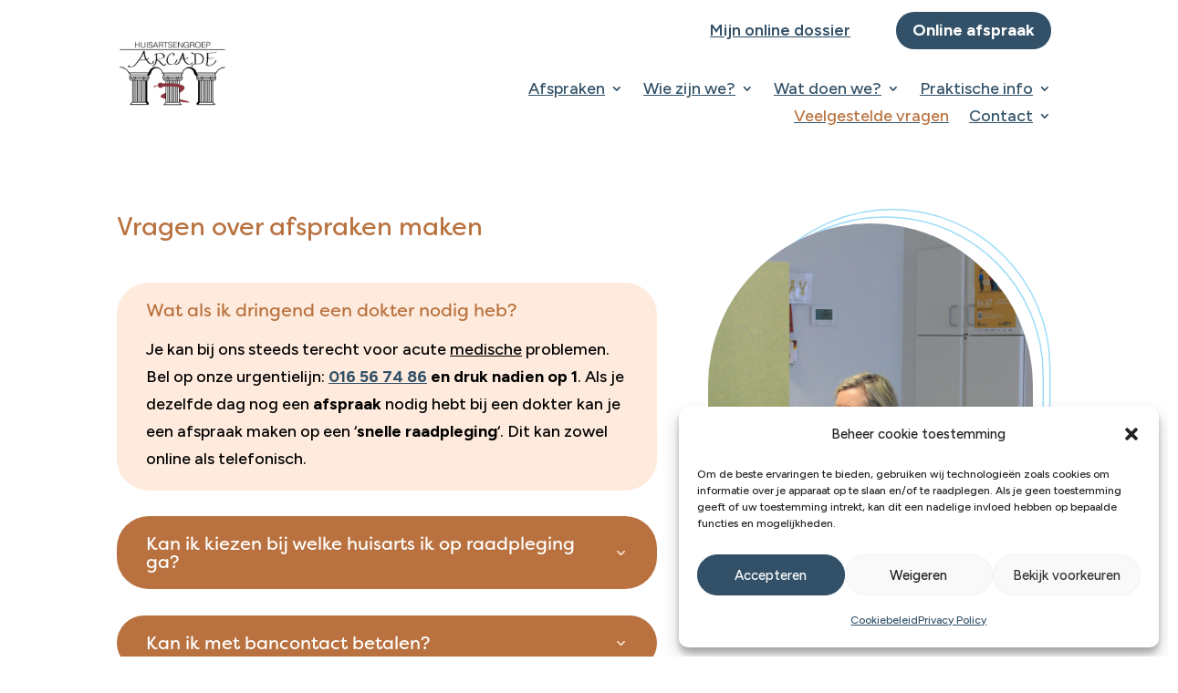

--- FILE ---
content_type: text/html; charset=UTF-8
request_url: https://huisartsengroeparcade.be/veelgestelde-vragen/
body_size: 39252
content:
<!DOCTYPE html>
<html lang="nl-NL">
<head>
	<meta charset="UTF-8" />
<meta http-equiv="X-UA-Compatible" content="IE=edge">
	<link rel="pingback" href="https://huisartsengroeparcade.be/xmlrpc.php" />

	<script type="text/javascript">
		document.documentElement.className = 'js';
	</script>
	
	<script id="diviarea-loader">window.DiviPopupData=window.DiviAreaConfig={"zIndex":1000000,"animateSpeed":400,"triggerClassPrefix":"show-popup-","idAttrib":"data-popup","modalIndicatorClass":"is-modal","blockingIndicatorClass":"is-blocking","defaultShowCloseButton":true,"withCloseClass":"with-close","noCloseClass":"no-close","triggerCloseClass":"close","singletonClass":"single","darkModeClass":"dark","noShadowClass":"no-shadow","altCloseClass":"close-alt","popupSelector":".et_pb_section.popup","initializeOnEvent":"et_pb_after_init_modules","popupWrapperClass":"area-outer-wrap","fullHeightClass":"full-height","openPopupClass":"da-overlay-visible","overlayClass":"da-overlay","exitIndicatorClass":"on-exit","hoverTriggerClass":"on-hover","clickTriggerClass":"on-click","onExitDelay":2000,"notMobileClass":"not-mobile","notTabletClass":"not-tablet","notDesktopClass":"not-desktop","baseContext":"body","activePopupClass":"is-open","closeButtonClass":"da-close","withLoaderClass":"with-loader","debug":false,"ajaxUrl":"https:\/\/huisartsengroeparcade.be\/wp-admin\/admin-ajax.php","sys":[]};var divimode_loader=function(){"use strict";!function(t){t.DiviArea=t.DiviPopup={loaded:!1};var n=t.DiviArea,i=n.Hooks={},o={};function r(t,n,i){var r,e,c;if("string"==typeof t)if(o[t]){if(n)if((r=o[t])&&i)for(c=r.length;c--;)(e=r[c]).callback===n&&e.context===i&&(r[c]=!1);else for(c=r.length;c--;)r[c].callback===n&&(r[c]=!1)}else o[t]=[]}function e(t,n,i,r){if("string"==typeof t){var e={callback:n,priority:i,context:r},c=o[t];c?(c.push(e),c=function(t){var n,i,o,r,e=t.length;for(r=1;r<e;r++)for(n=t[r],i=r;i>0;i--)(o=t[i-1]).priority>n.priority&&(t[i]=o,t[i-1]=n);return t}(c)):c=[e],o[t]=c}}function c(t,n,i){"string"==typeof n&&(n=[n]);var r,e,c=[];for(r=0;r<n.length;r++)Array.prototype.push.apply(c,o[n[r]]);for(e=0;e<c.length;e++){var a=void 0;c[e]&&"function"==typeof c[e].callback&&("filter"===t?void 0!==(a=c[e].callback.apply(c[e].context,i))&&(i[0]=a):c[e].callback.apply(c[e].context,i))}if("filter"===t)return i[0]}i.silent=function(){return i},n.removeFilter=i.removeFilter=function(t,n){r(t,n)},n.removeAction=i.removeAction=function(t,n){r(t,n)},n.applyFilters=i.applyFilters=function(t){for(var n=[],i=arguments.length-1;i-- >0;)n[i]=arguments[i+1];return c("filter",t,n)},n.doAction=i.doAction=function(t){for(var n=[],i=arguments.length-1;i-- >0;)n[i]=arguments[i+1];c("action",t,n)},n.addFilter=i.addFilter=function(n,i,o,r){e(n,i,parseInt(o||10,10),r||t)},n.addAction=i.addAction=function(n,i,o,r){e(n,i,parseInt(o||10,10),r||t)},n.addActionOnce=i.addActionOnce=function(n,i,o,c){e(n,i,parseInt(o||10,10),c||t),e(n,(function(){r(n,i)}),1+parseInt(o||10,10),c||t)}}(window);return{}}();
</script><meta name='robots' content='index, follow, max-image-preview:large, max-snippet:-1, max-video-preview:-1' />
<script type="text/javascript">
			let jqueryParams=[],jQuery=function(r){return jqueryParams=[...jqueryParams,r],jQuery},$=function(r){return jqueryParams=[...jqueryParams,r],$};window.jQuery=jQuery,window.$=jQuery;let customHeadScripts=!1;jQuery.fn=jQuery.prototype={},$.fn=jQuery.prototype={},jQuery.noConflict=function(r){if(window.jQuery)return jQuery=window.jQuery,$=window.jQuery,customHeadScripts=!0,jQuery.noConflict},jQuery.ready=function(r){jqueryParams=[...jqueryParams,r]},$.ready=function(r){jqueryParams=[...jqueryParams,r]},jQuery.load=function(r){jqueryParams=[...jqueryParams,r]},$.load=function(r){jqueryParams=[...jqueryParams,r]},jQuery.fn.ready=function(r){jqueryParams=[...jqueryParams,r]},$.fn.ready=function(r){jqueryParams=[...jqueryParams,r]};</script>
	<!-- This site is optimized with the Yoast SEO plugin v26.7 - https://yoast.com/wordpress/plugins/seo/ -->
	<title>Veelgestelde vragen - Huisartsengroep Arcade</title>
	<link rel="canonical" href="https://huisartsengroeparcade.be/veelgestelde-vragen/" />
	<meta property="og:locale" content="nl_NL" />
	<meta property="og:type" content="article" />
	<meta property="og:title" content="Veelgestelde vragen - Huisartsengroep Arcade" />
	<meta property="og:url" content="https://huisartsengroeparcade.be/veelgestelde-vragen/" />
	<meta property="og:site_name" content="Huisartsengroep Arcade" />
	<meta property="article:modified_time" content="2024-12-04T15:23:08+00:00" />
	<meta property="og:image" content="https://huisartsengroeparcade.be/wp-content/uploads/2023/10/VragenAfspraken-1.jpg" />
	<meta property="og:image:width" content="924" />
	<meta property="og:image:height" content="1000" />
	<meta property="og:image:type" content="image/jpeg" />
	<meta name="twitter:card" content="summary_large_image" />
	<meta name="twitter:image" content="https://huisartsengroeparcade.be/wp-content/uploads/2023/10/VragenAfspraken-1.jpg" />
	<meta name="twitter:label1" content="Geschatte leestijd" />
	<meta name="twitter:data1" content="5 minuten" />
	<script type="application/ld+json" class="yoast-schema-graph">{"@context":"https://schema.org","@graph":[{"@type":"WebPage","@id":"https://huisartsengroeparcade.be/veelgestelde-vragen/","url":"https://huisartsengroeparcade.be/veelgestelde-vragen/","name":"Veelgestelde vragen - Huisartsengroep Arcade","isPartOf":{"@id":"https://huisartsengroeparcade.be/#website"},"primaryImageOfPage":{"@id":"https://huisartsengroeparcade.be/veelgestelde-vragen/#primaryimage"},"image":{"@id":"https://huisartsengroeparcade.be/veelgestelde-vragen/#primaryimage"},"thumbnailUrl":"https://huisartsengroeparcade.be/wp-content/uploads/2023/10/VragenAfspraken-1.jpg","datePublished":"2023-08-24T13:14:12+00:00","dateModified":"2024-12-04T15:23:08+00:00","breadcrumb":{"@id":"https://huisartsengroeparcade.be/veelgestelde-vragen/#breadcrumb"},"inLanguage":"nl-NL","potentialAction":[{"@type":"ReadAction","target":["https://huisartsengroeparcade.be/veelgestelde-vragen/"]}]},{"@type":"ImageObject","inLanguage":"nl-NL","@id":"https://huisartsengroeparcade.be/veelgestelde-vragen/#primaryimage","url":"https://huisartsengroeparcade.be/wp-content/uploads/2023/10/VragenAfspraken-1.jpg","contentUrl":"https://huisartsengroeparcade.be/wp-content/uploads/2023/10/VragenAfspraken-1.jpg","width":924,"height":1000},{"@type":"BreadcrumbList","@id":"https://huisartsengroeparcade.be/veelgestelde-vragen/#breadcrumb","itemListElement":[{"@type":"ListItem","position":1,"name":"Home","item":"https://huisartsengroeparcade.be/"},{"@type":"ListItem","position":2,"name":"Veelgestelde vragen"}]},{"@type":"WebSite","@id":"https://huisartsengroeparcade.be/#website","url":"https://huisartsengroeparcade.be/","name":"Huisartsengroep Arcade","description":"website door design Studio Han","potentialAction":[{"@type":"SearchAction","target":{"@type":"EntryPoint","urlTemplate":"https://huisartsengroeparcade.be/?s={search_term_string}"},"query-input":{"@type":"PropertyValueSpecification","valueRequired":true,"valueName":"search_term_string"}}],"inLanguage":"nl-NL"}]}</script>
	<!-- / Yoast SEO plugin. -->


<link rel='dns-prefetch' href='//fonts.googleapis.com' />
<link rel="alternate" type="application/rss+xml" title="Huisartsengroep Arcade &raquo; feed" href="https://huisartsengroeparcade.be/feed/" />
<link rel="alternate" type="application/rss+xml" title="Huisartsengroep Arcade &raquo; reacties feed" href="https://huisartsengroeparcade.be/comments/feed/" />
<link rel="alternate" title="oEmbed (JSON)" type="application/json+oembed" href="https://huisartsengroeparcade.be/wp-json/oembed/1.0/embed?url=https%3A%2F%2Fhuisartsengroeparcade.be%2Fveelgestelde-vragen%2F" />
<link rel="alternate" title="oEmbed (XML)" type="text/xml+oembed" href="https://huisartsengroeparcade.be/wp-json/oembed/1.0/embed?url=https%3A%2F%2Fhuisartsengroeparcade.be%2Fveelgestelde-vragen%2F&#038;format=xml" />
<meta content="Divi v.4.22.1" name="generator"/><style id='wp-img-auto-sizes-contain-inline-css' type='text/css'>
img:is([sizes=auto i],[sizes^="auto," i]){contain-intrinsic-size:3000px 1500px}
/*# sourceURL=wp-img-auto-sizes-contain-inline-css */
</style>
<link rel='stylesheet' id='divicarousel8_swipper_css-css' href='https://huisartsengroeparcade.be/wp-content/plugins/carousels-slider-for-divi/public/css/swiper-bundle.css?ver=1.6.3' type='text/css' media='all' />
<link rel='stylesheet' id='divicarousel8_custom_css-css' href='https://huisartsengroeparcade.be/wp-content/plugins/carousels-slider-for-divi/public/css/custom.css?ver=1.6.3' type='text/css' media='all' />
<link rel='stylesheet' id='dvmd-tm-module-style-css' href='https://huisartsengroeparcade.be/wp-content/plugins/divi-modules-table-maker/extensions/styles/module-style.css?ver=3.2.0' type='text/css' media='all' />
<link rel='stylesheet' id='cmplz-general-css' href='https://huisartsengroeparcade.be/wp-content/plugins/complianz-gdpr/assets/css/cookieblocker.min.css?ver=1765950183' type='text/css' media='all' />
<link rel='stylesheet' id='divi-torque-lite-modules-style-css' href='https://huisartsengroeparcade.be/wp-content/plugins/addons-for-divi/assets/css/modules-style.css?ver=4.2.1' type='text/css' media='all' />
<link rel='stylesheet' id='divi-torque-lite-magnific-popup-css' href='https://huisartsengroeparcade.be/wp-content/plugins/addons-for-divi/assets/libs/magnific-popup/magnific-popup.css?ver=4.2.1' type='text/css' media='all' />
<link rel='stylesheet' id='divi-torque-lite-frontend-css' href='https://huisartsengroeparcade.be/wp-content/plugins/addons-for-divi/assets/css/frontend.css?ver=4.2.1' type='text/css' media='all' />
<link rel='stylesheet' id='css-divi-area-css' href='https://huisartsengroeparcade.be/wp-content/plugins/popups-for-divi-2/styles/front.min.css?ver=3.0.3' type='text/css' media='all' />
<style id='css-divi-area-inline-css' type='text/css'>
.et_pb_section.popup{display:none}
/*# sourceURL=css-divi-area-inline-css */
</style>
<link rel='stylesheet' id='divicarousel8-styles-css' href='https://huisartsengroeparcade.be/wp-content/plugins/carousels-slider-for-divi/styles/style.min.css?ver=1.6.3' type='text/css' media='all' />
<link rel='stylesheet' id='divi-contact-form-helper-css' href='https://huisartsengroeparcade.be/wp-content/plugins/divi-contact-form-helper/assets/public/css/app.min.css?ver=1.7.14' type='text/css' media='all' />
<link rel='stylesheet' id='divi-modules-table-maker-styles-css' href='https://huisartsengroeparcade.be/wp-content/plugins/divi-modules-table-maker/extensions/divi-4/styles/style.min.css?ver=3.2.0' type='text/css' media='all' />
<link rel='stylesheet' id='et-builder-googlefonts-cached-css' href='https://fonts.googleapis.com/css?family=Figtree:300,regular,500,600,700,800,900&#038;subset=latin,latin-ext&#038;display=swap' type='text/css' media='all' />
<link rel='stylesheet' id='jquery-lazyloadxt-spinner-css-css' href='//huisartsengroeparcade.be/wp-content/plugins/a3-lazy-load/assets/css/jquery.lazyloadxt.spinner.css?ver=9734b88b0d53f5e6576a87cf8356bf2a' type='text/css' media='all' />
<link rel='stylesheet' id='divi-style-css' href='https://huisartsengroeparcade.be/wp-content/themes/Divi-4/style-static.min.css?ver=4.22.1' type='text/css' media='all' />
<script type="text/javascript" src="https://huisartsengroeparcade.be/wp-includes/js/jquery/jquery.min.js?ver=3.7.1" id="jquery-core-js"></script>
<script type="text/javascript" src="https://huisartsengroeparcade.be/wp-includes/js/jquery/jquery-migrate.min.js?ver=3.4.1" id="jquery-migrate-js"></script>
<script type="text/javascript" id="jquery-js-after">
/* <![CDATA[ */
jqueryParams.length&&$.each(jqueryParams,function(e,r){if("function"==typeof r){var n=String(r);n.replace("$","jQuery");var a=new Function("return "+n)();$(document).ready(a)}});
//# sourceURL=jquery-js-after
/* ]]> */
</script>
<script type="text/javascript" src="https://huisartsengroeparcade.be/wp-content/plugins/carousels-slider-for-divi/public/js/swiper-bundle.min.js?ver=1.6.3" id="divicarousel8_swipper_js-js"></script>
<script type="text/javascript" src="https://huisartsengroeparcade.be/wp-content/plugins/popups-for-divi-2/scripts/ie-compat.min.js?ver=3.0.3" id="dap-ie-js"></script>
<link rel="https://api.w.org/" href="https://huisartsengroeparcade.be/wp-json/" /><link rel="alternate" title="JSON" type="application/json" href="https://huisartsengroeparcade.be/wp-json/wp/v2/pages/24" /><link rel="EditURI" type="application/rsd+xml" title="RSD" href="https://huisartsengroeparcade.be/xmlrpc.php?rsd" />

<link rel='shortlink' href='https://huisartsengroeparcade.be/?p=24' />
<style>[class*=" icon-oc-"],[class^=icon-oc-]{speak:none;font-style:normal;font-weight:400;font-variant:normal;text-transform:none;line-height:1;-webkit-font-smoothing:antialiased;-moz-osx-font-smoothing:grayscale}.icon-oc-one-com-white-32px-fill:before{content:"901"}.icon-oc-one-com:before{content:"900"}#one-com-icon,.toplevel_page_onecom-wp .wp-menu-image{speak:none;display:flex;align-items:center;justify-content:center;text-transform:none;line-height:1;-webkit-font-smoothing:antialiased;-moz-osx-font-smoothing:grayscale}.onecom-wp-admin-bar-item>a,.toplevel_page_onecom-wp>.wp-menu-name{font-size:16px;font-weight:400;line-height:1}.toplevel_page_onecom-wp>.wp-menu-name img{width:69px;height:9px;}.wp-submenu-wrap.wp-submenu>.wp-submenu-head>img{width:88px;height:auto}.onecom-wp-admin-bar-item>a img{height:7px!important}.onecom-wp-admin-bar-item>a img,.toplevel_page_onecom-wp>.wp-menu-name img{opacity:.8}.onecom-wp-admin-bar-item.hover>a img,.toplevel_page_onecom-wp.wp-has-current-submenu>.wp-menu-name img,li.opensub>a.toplevel_page_onecom-wp>.wp-menu-name img{opacity:1}#one-com-icon:before,.onecom-wp-admin-bar-item>a:before,.toplevel_page_onecom-wp>.wp-menu-image:before{content:'';position:static!important;background-color:rgba(240,245,250,.4);border-radius:102px;width:18px;height:18px;padding:0!important}.onecom-wp-admin-bar-item>a:before{width:14px;height:14px}.onecom-wp-admin-bar-item.hover>a:before,.toplevel_page_onecom-wp.opensub>a>.wp-menu-image:before,.toplevel_page_onecom-wp.wp-has-current-submenu>.wp-menu-image:before{background-color:#76b82a}.onecom-wp-admin-bar-item>a{display:inline-flex!important;align-items:center;justify-content:center}#one-com-logo-wrapper{font-size:4em}#one-com-icon{vertical-align:middle}.imagify-welcome{display:none !important;}</style><script type="text/javascript">
(function(url){
	if(/(?:Chrome\/26\.0\.1410\.63 Safari\/537\.31|WordfenceTestMonBot)/.test(navigator.userAgent)){ return; }
	var addEvent = function(evt, handler) {
		if (window.addEventListener) {
			document.addEventListener(evt, handler, false);
		} else if (window.attachEvent) {
			document.attachEvent('on' + evt, handler);
		}
	};
	var removeEvent = function(evt, handler) {
		if (window.removeEventListener) {
			document.removeEventListener(evt, handler, false);
		} else if (window.detachEvent) {
			document.detachEvent('on' + evt, handler);
		}
	};
	var evts = 'contextmenu dblclick drag dragend dragenter dragleave dragover dragstart drop keydown keypress keyup mousedown mousemove mouseout mouseover mouseup mousewheel scroll'.split(' ');
	var logHuman = function() {
		if (window.wfLogHumanRan) { return; }
		window.wfLogHumanRan = true;
		var wfscr = document.createElement('script');
		wfscr.type = 'text/javascript';
		wfscr.async = true;
		wfscr.src = url + '&r=' + Math.random();
		(document.getElementsByTagName('head')[0]||document.getElementsByTagName('body')[0]).appendChild(wfscr);
		for (var i = 0; i < evts.length; i++) {
			removeEvent(evts[i], logHuman);
		}
	};
	for (var i = 0; i < evts.length; i++) {
		addEvent(evts[i], logHuman);
	}
})('//huisartsengroeparcade.be/?wordfence_lh=1&hid=E7461A65B07AAB9A6DADBC8D1471EBFB');
</script>			<style>.cmplz-hidden {
					display: none !important;
				}</style><meta name="viewport" content="width=device-width, initial-scale=1.0, maximum-scale=1.0, user-scalable=0" /><link rel="stylesheet" href="https://use.typekit.net/sfx6bqq.css">

<script >
    jQuery(function($) {
        $(document).ready(function() {
            $("body ul.et_mobile_menu li.menu-item-has-children, body ul.et_mobile_menu  li.page_item_has_children").append('<a href="#" class="mobile-toggle"></a>');
            $('ul.et_mobile_menu li.menu-item-has-children .mobile-toggle, ul.et_mobile_menu li.page_item_has_children .mobile-toggle').click(function(event) {
                event.preventDefault();
                $(this).parent('li').toggleClass('dt-open');
                $(this).parent('li').find('ul.children').first().toggleClass('visible');
                $(this).parent('li').find('ul.sub-menu').first().toggleClass('visible');
            });
            iconFINAL = 'P';
            $('body ul.et_mobile_menu li.menu-item-has-children, body ul.et_mobile_menu li.page_item_has_children').attr('data-icon', iconFINAL);
            $('.mobile-toggle').on('mouseover', function() {
                $(this).parent().addClass('is-hover');
            }).on('mouseout', function() {
                $(this).parent().removeClass('is-hover');
            })
        });
    }); 
</script>

<!-- Bing Webmaster Tools tag -->
<meta name="msvalidate.01" content="43E8D5DC95B2BD641E6A0CB5D0992668">

<!-- Google tag (gtag.js) -->
<script type="text/plain" data-service="google-analytics" data-category="statistics" async data-cmplz-src="https://www.googletagmanager.com/gtag/js?id=G-C10R8NFXEY"></script>
<script>
  window.dataLayer = window.dataLayer || [];
  function gtag(){dataLayer.push(arguments);}
  gtag('js', new Date());

  gtag('config', 'G-C10R8NFXEY');
</script><link rel="icon" href="https://huisartsengroeparcade.be/wp-content/uploads/2023/08/cropped-Arcade_Logo_Scherm-32x32.png" sizes="32x32" />
<link rel="icon" href="https://huisartsengroeparcade.be/wp-content/uploads/2023/08/cropped-Arcade_Logo_Scherm-192x192.png" sizes="192x192" />
<link rel="apple-touch-icon" href="https://huisartsengroeparcade.be/wp-content/uploads/2023/08/cropped-Arcade_Logo_Scherm-180x180.png" />
<meta name="msapplication-TileImage" content="https://huisartsengroeparcade.be/wp-content/uploads/2023/08/cropped-Arcade_Logo_Scherm-270x270.png" />
<style id="et-critical-inline-css">body,.et_pb_column_1_2 .et_quote_content blockquote cite,.et_pb_column_1_2 .et_link_content a.et_link_main_url,.et_pb_column_1_3 .et_quote_content blockquote cite,.et_pb_column_3_8 .et_quote_content blockquote cite,.et_pb_column_1_4 .et_quote_content blockquote cite,.et_pb_blog_grid .et_quote_content blockquote cite,.et_pb_column_1_3 .et_link_content a.et_link_main_url,.et_pb_column_3_8 .et_link_content a.et_link_main_url,.et_pb_column_1_4 .et_link_content a.et_link_main_url,.et_pb_blog_grid .et_link_content a.et_link_main_url,body .et_pb_bg_layout_light .et_pb_post p,body .et_pb_bg_layout_dark .et_pb_post p{font-size:18px}.et_pb_slide_content,.et_pb_best_value{font-size:20px}body{color:#000000}h1,h2,h3,h4,h5,h6{color:#b9723f}.container,.et_pb_row,.et_pb_slider .et_pb_container,.et_pb_fullwidth_section .et_pb_title_container,.et_pb_fullwidth_section .et_pb_title_featured_container,.et_pb_fullwidth_header:not(.et_pb_fullscreen) .et_pb_fullwidth_header_container{max-width:1440px}.et_boxed_layout #page-container,.et_boxed_layout.et_non_fixed_nav.et_transparent_nav #page-container #top-header,.et_boxed_layout.et_non_fixed_nav.et_transparent_nav #page-container #main-header,.et_fixed_nav.et_boxed_layout #page-container #top-header,.et_fixed_nav.et_boxed_layout #page-container #main-header,.et_boxed_layout #page-container .container,.et_boxed_layout #page-container .et_pb_row{max-width:1600px}a{color:#0a0000}#footer-widgets .footer-widget li:before{top:12.3px}body .et_pb_button{font-size:18px;background-color:rgba(50,81,104,0);border-width:0px!important;border-radius:50px;font-weight:bold;font-style:normal;text-transform:none;text-decoration:none;}body.et_pb_button_helper_class .et_pb_button,body.et_pb_button_helper_class .et_pb_module.et_pb_button{color:#ffffff}body .et_pb_button:after{font-size:28.8px}@media only screen and (min-width:1800px){.et_pb_row{padding:36px 0}.et_pb_section{padding:72px 0}.single.et_pb_pagebuilder_layout.et_full_width_page .et_post_meta_wrapper{padding-top:108px}.et_pb_fullwidth_section{padding:0}}	body,input,textarea,select{font-family:'Figtree',Helvetica,Arial,Lucida,sans-serif}.et_pb_button{font-family:'Figtree',Helvetica,Arial,Lucida,sans-serif}</style>
<link rel="stylesheet" id="et-core-unified-24-cached-inline-styles" href="https://huisartsengroeparcade.be/wp-content/et-cache/24/et-core-unified-24.min.css?ver=1767525721" /><link rel="preload" as="style" id="et-core-unified-tb-76-tb-69-deferred-24-cached-inline-styles" href="https://huisartsengroeparcade.be/wp-content/et-cache/24/et-core-unified-tb-76-tb-69-deferred-24.min.css?ver=1767525721" onload="this.onload=null;this.rel='stylesheet';" /><style id='global-styles-inline-css' type='text/css'>
:root{--wp--preset--aspect-ratio--square: 1;--wp--preset--aspect-ratio--4-3: 4/3;--wp--preset--aspect-ratio--3-4: 3/4;--wp--preset--aspect-ratio--3-2: 3/2;--wp--preset--aspect-ratio--2-3: 2/3;--wp--preset--aspect-ratio--16-9: 16/9;--wp--preset--aspect-ratio--9-16: 9/16;--wp--preset--color--black: #000000;--wp--preset--color--cyan-bluish-gray: #abb8c3;--wp--preset--color--white: #ffffff;--wp--preset--color--pale-pink: #f78da7;--wp--preset--color--vivid-red: #cf2e2e;--wp--preset--color--luminous-vivid-orange: #ff6900;--wp--preset--color--luminous-vivid-amber: #fcb900;--wp--preset--color--light-green-cyan: #7bdcb5;--wp--preset--color--vivid-green-cyan: #00d084;--wp--preset--color--pale-cyan-blue: #8ed1fc;--wp--preset--color--vivid-cyan-blue: #0693e3;--wp--preset--color--vivid-purple: #9b51e0;--wp--preset--gradient--vivid-cyan-blue-to-vivid-purple: linear-gradient(135deg,rgb(6,147,227) 0%,rgb(155,81,224) 100%);--wp--preset--gradient--light-green-cyan-to-vivid-green-cyan: linear-gradient(135deg,rgb(122,220,180) 0%,rgb(0,208,130) 100%);--wp--preset--gradient--luminous-vivid-amber-to-luminous-vivid-orange: linear-gradient(135deg,rgb(252,185,0) 0%,rgb(255,105,0) 100%);--wp--preset--gradient--luminous-vivid-orange-to-vivid-red: linear-gradient(135deg,rgb(255,105,0) 0%,rgb(207,46,46) 100%);--wp--preset--gradient--very-light-gray-to-cyan-bluish-gray: linear-gradient(135deg,rgb(238,238,238) 0%,rgb(169,184,195) 100%);--wp--preset--gradient--cool-to-warm-spectrum: linear-gradient(135deg,rgb(74,234,220) 0%,rgb(151,120,209) 20%,rgb(207,42,186) 40%,rgb(238,44,130) 60%,rgb(251,105,98) 80%,rgb(254,248,76) 100%);--wp--preset--gradient--blush-light-purple: linear-gradient(135deg,rgb(255,206,236) 0%,rgb(152,150,240) 100%);--wp--preset--gradient--blush-bordeaux: linear-gradient(135deg,rgb(254,205,165) 0%,rgb(254,45,45) 50%,rgb(107,0,62) 100%);--wp--preset--gradient--luminous-dusk: linear-gradient(135deg,rgb(255,203,112) 0%,rgb(199,81,192) 50%,rgb(65,88,208) 100%);--wp--preset--gradient--pale-ocean: linear-gradient(135deg,rgb(255,245,203) 0%,rgb(182,227,212) 50%,rgb(51,167,181) 100%);--wp--preset--gradient--electric-grass: linear-gradient(135deg,rgb(202,248,128) 0%,rgb(113,206,126) 100%);--wp--preset--gradient--midnight: linear-gradient(135deg,rgb(2,3,129) 0%,rgb(40,116,252) 100%);--wp--preset--font-size--small: 13px;--wp--preset--font-size--medium: 20px;--wp--preset--font-size--large: 36px;--wp--preset--font-size--x-large: 42px;--wp--preset--spacing--20: 0.44rem;--wp--preset--spacing--30: 0.67rem;--wp--preset--spacing--40: 1rem;--wp--preset--spacing--50: 1.5rem;--wp--preset--spacing--60: 2.25rem;--wp--preset--spacing--70: 3.38rem;--wp--preset--spacing--80: 5.06rem;--wp--preset--shadow--natural: 6px 6px 9px rgba(0, 0, 0, 0.2);--wp--preset--shadow--deep: 12px 12px 50px rgba(0, 0, 0, 0.4);--wp--preset--shadow--sharp: 6px 6px 0px rgba(0, 0, 0, 0.2);--wp--preset--shadow--outlined: 6px 6px 0px -3px rgb(255, 255, 255), 6px 6px rgb(0, 0, 0);--wp--preset--shadow--crisp: 6px 6px 0px rgb(0, 0, 0);}:root { --wp--style--global--content-size: 823px;--wp--style--global--wide-size: 1080px; }:where(body) { margin: 0; }.wp-site-blocks > .alignleft { float: left; margin-right: 2em; }.wp-site-blocks > .alignright { float: right; margin-left: 2em; }.wp-site-blocks > .aligncenter { justify-content: center; margin-left: auto; margin-right: auto; }:where(.is-layout-flex){gap: 0.5em;}:where(.is-layout-grid){gap: 0.5em;}.is-layout-flow > .alignleft{float: left;margin-inline-start: 0;margin-inline-end: 2em;}.is-layout-flow > .alignright{float: right;margin-inline-start: 2em;margin-inline-end: 0;}.is-layout-flow > .aligncenter{margin-left: auto !important;margin-right: auto !important;}.is-layout-constrained > .alignleft{float: left;margin-inline-start: 0;margin-inline-end: 2em;}.is-layout-constrained > .alignright{float: right;margin-inline-start: 2em;margin-inline-end: 0;}.is-layout-constrained > .aligncenter{margin-left: auto !important;margin-right: auto !important;}.is-layout-constrained > :where(:not(.alignleft):not(.alignright):not(.alignfull)){max-width: var(--wp--style--global--content-size);margin-left: auto !important;margin-right: auto !important;}.is-layout-constrained > .alignwide{max-width: var(--wp--style--global--wide-size);}body .is-layout-flex{display: flex;}.is-layout-flex{flex-wrap: wrap;align-items: center;}.is-layout-flex > :is(*, div){margin: 0;}body .is-layout-grid{display: grid;}.is-layout-grid > :is(*, div){margin: 0;}body{padding-top: 0px;padding-right: 0px;padding-bottom: 0px;padding-left: 0px;}a:where(:not(.wp-element-button)){text-decoration: underline;}:root :where(.wp-element-button, .wp-block-button__link){background-color: #32373c;border-width: 0;color: #fff;font-family: inherit;font-size: inherit;font-style: inherit;font-weight: inherit;letter-spacing: inherit;line-height: inherit;padding-top: calc(0.667em + 2px);padding-right: calc(1.333em + 2px);padding-bottom: calc(0.667em + 2px);padding-left: calc(1.333em + 2px);text-decoration: none;text-transform: inherit;}.has-black-color{color: var(--wp--preset--color--black) !important;}.has-cyan-bluish-gray-color{color: var(--wp--preset--color--cyan-bluish-gray) !important;}.has-white-color{color: var(--wp--preset--color--white) !important;}.has-pale-pink-color{color: var(--wp--preset--color--pale-pink) !important;}.has-vivid-red-color{color: var(--wp--preset--color--vivid-red) !important;}.has-luminous-vivid-orange-color{color: var(--wp--preset--color--luminous-vivid-orange) !important;}.has-luminous-vivid-amber-color{color: var(--wp--preset--color--luminous-vivid-amber) !important;}.has-light-green-cyan-color{color: var(--wp--preset--color--light-green-cyan) !important;}.has-vivid-green-cyan-color{color: var(--wp--preset--color--vivid-green-cyan) !important;}.has-pale-cyan-blue-color{color: var(--wp--preset--color--pale-cyan-blue) !important;}.has-vivid-cyan-blue-color{color: var(--wp--preset--color--vivid-cyan-blue) !important;}.has-vivid-purple-color{color: var(--wp--preset--color--vivid-purple) !important;}.has-black-background-color{background-color: var(--wp--preset--color--black) !important;}.has-cyan-bluish-gray-background-color{background-color: var(--wp--preset--color--cyan-bluish-gray) !important;}.has-white-background-color{background-color: var(--wp--preset--color--white) !important;}.has-pale-pink-background-color{background-color: var(--wp--preset--color--pale-pink) !important;}.has-vivid-red-background-color{background-color: var(--wp--preset--color--vivid-red) !important;}.has-luminous-vivid-orange-background-color{background-color: var(--wp--preset--color--luminous-vivid-orange) !important;}.has-luminous-vivid-amber-background-color{background-color: var(--wp--preset--color--luminous-vivid-amber) !important;}.has-light-green-cyan-background-color{background-color: var(--wp--preset--color--light-green-cyan) !important;}.has-vivid-green-cyan-background-color{background-color: var(--wp--preset--color--vivid-green-cyan) !important;}.has-pale-cyan-blue-background-color{background-color: var(--wp--preset--color--pale-cyan-blue) !important;}.has-vivid-cyan-blue-background-color{background-color: var(--wp--preset--color--vivid-cyan-blue) !important;}.has-vivid-purple-background-color{background-color: var(--wp--preset--color--vivid-purple) !important;}.has-black-border-color{border-color: var(--wp--preset--color--black) !important;}.has-cyan-bluish-gray-border-color{border-color: var(--wp--preset--color--cyan-bluish-gray) !important;}.has-white-border-color{border-color: var(--wp--preset--color--white) !important;}.has-pale-pink-border-color{border-color: var(--wp--preset--color--pale-pink) !important;}.has-vivid-red-border-color{border-color: var(--wp--preset--color--vivid-red) !important;}.has-luminous-vivid-orange-border-color{border-color: var(--wp--preset--color--luminous-vivid-orange) !important;}.has-luminous-vivid-amber-border-color{border-color: var(--wp--preset--color--luminous-vivid-amber) !important;}.has-light-green-cyan-border-color{border-color: var(--wp--preset--color--light-green-cyan) !important;}.has-vivid-green-cyan-border-color{border-color: var(--wp--preset--color--vivid-green-cyan) !important;}.has-pale-cyan-blue-border-color{border-color: var(--wp--preset--color--pale-cyan-blue) !important;}.has-vivid-cyan-blue-border-color{border-color: var(--wp--preset--color--vivid-cyan-blue) !important;}.has-vivid-purple-border-color{border-color: var(--wp--preset--color--vivid-purple) !important;}.has-vivid-cyan-blue-to-vivid-purple-gradient-background{background: var(--wp--preset--gradient--vivid-cyan-blue-to-vivid-purple) !important;}.has-light-green-cyan-to-vivid-green-cyan-gradient-background{background: var(--wp--preset--gradient--light-green-cyan-to-vivid-green-cyan) !important;}.has-luminous-vivid-amber-to-luminous-vivid-orange-gradient-background{background: var(--wp--preset--gradient--luminous-vivid-amber-to-luminous-vivid-orange) !important;}.has-luminous-vivid-orange-to-vivid-red-gradient-background{background: var(--wp--preset--gradient--luminous-vivid-orange-to-vivid-red) !important;}.has-very-light-gray-to-cyan-bluish-gray-gradient-background{background: var(--wp--preset--gradient--very-light-gray-to-cyan-bluish-gray) !important;}.has-cool-to-warm-spectrum-gradient-background{background: var(--wp--preset--gradient--cool-to-warm-spectrum) !important;}.has-blush-light-purple-gradient-background{background: var(--wp--preset--gradient--blush-light-purple) !important;}.has-blush-bordeaux-gradient-background{background: var(--wp--preset--gradient--blush-bordeaux) !important;}.has-luminous-dusk-gradient-background{background: var(--wp--preset--gradient--luminous-dusk) !important;}.has-pale-ocean-gradient-background{background: var(--wp--preset--gradient--pale-ocean) !important;}.has-electric-grass-gradient-background{background: var(--wp--preset--gradient--electric-grass) !important;}.has-midnight-gradient-background{background: var(--wp--preset--gradient--midnight) !important;}.has-small-font-size{font-size: var(--wp--preset--font-size--small) !important;}.has-medium-font-size{font-size: var(--wp--preset--font-size--medium) !important;}.has-large-font-size{font-size: var(--wp--preset--font-size--large) !important;}.has-x-large-font-size{font-size: var(--wp--preset--font-size--x-large) !important;}
/*# sourceURL=global-styles-inline-css */
</style>
</head>
<body data-cmplz=1 class="wp-singular page-template-default page page-id-24 wp-theme-Divi-4 et-tb-has-template et-tb-has-header et-tb-has-footer et_button_no_icon et_pb_button_helper_class et_cover_background et_pb_gutter windows et_pb_gutters3 et_pb_pagebuilder_layout et_no_sidebar et_divi_theme et-db">
	<div id="page-container">
<div id="et-boc" class="et-boc">
			
		<header class="et-l et-l--header">
			<div class="et_builder_inner_content et_pb_gutters3">
		<div class="et_pb_section et_pb_section_0_tb_header et_pb_with_background et_section_regular et_pb_section--with-menu" >
				
				
				
				
				
				
				<div class="et_pb_row et_pb_row_0_tb_header et_pb_equal_columns et_pb_row--with-menu">
				<div class="et_pb_column et_pb_column_1_3 et_pb_column_0_tb_header  et_pb_css_mix_blend_mode_passthrough">
				
				
				
				
				<div class="et_pb_module et_pb_image et_pb_image_0_tb_header">
				
				
				
				
				<a href="https://huisartsengroeparcade.be/"><span class="et_pb_image_wrap "><img fetchpriority="high" decoding="async" width="2560" height="1809" src="https://huisartsengroeparcade.be/wp-content/uploads/2023/08/Arcade_Logo_Scherm.png" alt="" title="Arcade_Logo_Scherm" srcset="https://huisartsengroeparcade.be/wp-content/uploads/2023/08/Arcade_Logo_Scherm.png 2560w, https://huisartsengroeparcade.be/wp-content/uploads/2023/08/Arcade_Logo_Scherm-1280x904.png 1280w, https://huisartsengroeparcade.be/wp-content/uploads/2023/08/Arcade_Logo_Scherm-980x692.png 980w, https://huisartsengroeparcade.be/wp-content/uploads/2023/08/Arcade_Logo_Scherm-480x339.png 480w" sizes="(min-width: 0px) and (max-width: 480px) 480px, (min-width: 481px) and (max-width: 980px) 980px, (min-width: 981px) and (max-width: 1280px) 1280px, (min-width: 1281px) 2560px, 100vw" class="wp-image-39" /></span></a>
			</div>
			</div><div class="et_pb_column et_pb_column_2_3 et_pb_column_1_tb_header  et_pb_css_mix_blend_mode_passthrough et-last-child et_pb_column--with-menu">
				
				
				
				
				<div class="et_pb_module et_pb_menu et_pb_menu_0_tb_header et_pb_sticky_module et_pb_bg_layout_light  et_pb_text_align_right et_dropdown_animation_fade et_pb_menu--with-logo et_pb_menu--style-left_aligned">
					
					
					
					
					<div class="et_pb_menu_inner_container clearfix">
						<div class="et_pb_menu__logo-wrap">
			  <div class="et_pb_menu__logo">
				<a href="https://huisartsengroeparcade.be/" ><img decoding="async" width="2560" height="1809" src="https://huisartsengroeparcade.be/wp-content/uploads/2023/08/Arcade_Logo_Scherm.png" alt="" srcset="https://huisartsengroeparcade.be/wp-content/uploads/2023/08/Arcade_Logo_Scherm.png 2560w, https://huisartsengroeparcade.be/wp-content/uploads/2023/08/Arcade_Logo_Scherm-1280x904.png 1280w, https://huisartsengroeparcade.be/wp-content/uploads/2023/08/Arcade_Logo_Scherm-980x692.png 980w, https://huisartsengroeparcade.be/wp-content/uploads/2023/08/Arcade_Logo_Scherm-480x339.png 480w" sizes="(min-width: 0px) and (max-width: 480px) 480px, (min-width: 481px) and (max-width: 980px) 980px, (min-width: 981px) and (max-width: 1280px) 1280px, (min-width: 1281px) 2560px, 100vw" class="wp-image-39" /></a>
			  </div>
			</div>
						<div class="et_pb_menu__wrap">
							<div class="et_pb_menu__menu">
								<nav class="et-menu-nav"><ul id="menu-mobiel-menu" class="et-menu nav"><li id="menu-item-438" class="et_pb_menu_page_id-16 menu-item menu-item-type-post_type menu-item-object-page menu-item-has-children menu-item-438"><a href="https://huisartsengroeparcade.be/afspraken/">Afspraken</a>
<ul class="sub-menu">
	<li id="menu-item-439" class="et_pb_menu_page_id-439 menu-item menu-item-type-custom menu-item-object-custom menu-item-439"><a href="/afspraken#AfspraakMaken">Afspraak maken</a></li>
	<li id="menu-item-440" class="et_pb_menu_page_id-440 menu-item menu-item-type-custom menu-item-object-custom menu-item-440"><a href="/afspraken#BeluurtjesArtsen">Beluurtjes artsen</a></li>
	<li id="menu-item-441" class="et_pb_menu_page_id-441 menu-item menu-item-type-custom menu-item-object-custom menu-item-441"><a href="/afspraken#SoortenAfspraken">Soorten afspraken</a></li>
	<li id="menu-item-442" class="et_pb_menu_page_id-442 menu-item menu-item-type-custom menu-item-object-custom menu-item-442"><a href="/afspraken#Wachtdienst">Wachtdienst</a></li>
	<li id="menu-item-443" class="et_pb_menu_page_id-443 menu-item menu-item-type-custom menu-item-object-custom menu-item-443"><a href="/afspraken#NieuwePatiënten">Nieuwe patiënten</a></li>
	<li id="menu-item-444" class="et_pb_menu_page_id-444 menu-item menu-item-type-custom menu-item-object-custom menu-item-444"><a href="/afspraken#Huisbezoeken">Huisbezoeken</a></li>
</ul>
</li>
<li id="menu-item-445" class="et_pb_menu_page_id-18 menu-item menu-item-type-post_type menu-item-object-page menu-item-has-children menu-item-445"><a href="https://huisartsengroeparcade.be/wie-zijn-we/">Wie zijn we?</a>
<ul class="sub-menu">
	<li id="menu-item-446" class="et_pb_menu_page_id-446 menu-item menu-item-type-custom menu-item-object-custom menu-item-446"><a href="/wie-zijn-we#ArcadeTeam">Arcade team</a></li>
	<li id="menu-item-447" class="et_pb_menu_page_id-447 menu-item menu-item-type-custom menu-item-object-custom menu-item-447"><a href="/wie-zijn-we#Dokters">Dokters</a></li>
	<li id="menu-item-448" class="et_pb_menu_page_id-448 menu-item menu-item-type-custom menu-item-object-custom menu-item-448"><a href="/wie-zijn-we#Verpleegkundige">Verpleegkundige</a></li>
	<li id="menu-item-449" class="et_pb_menu_page_id-449 menu-item menu-item-type-custom menu-item-object-custom menu-item-449"><a href="/wie-zijn-we#Paramedici">Paramedici</a></li>
	<li id="menu-item-450" class="et_pb_menu_page_id-450 menu-item menu-item-type-custom menu-item-object-custom menu-item-450"><a href="/wie-zijn-we#MedischSecretariaat">Medisch secretariaat</a></li>
	<li id="menu-item-451" class="et_pb_menu_page_id-451 menu-item menu-item-type-custom menu-item-object-custom menu-item-451"><a href="/wie-zijn-we#OnzeMedewerkers">Onze medewerkers</a></li>
	<li id="menu-item-452" class="et_pb_menu_page_id-452 menu-item menu-item-type-custom menu-item-object-custom menu-item-452"><a href="/wie-zijn-we#WanneerAfwezig">Wanneer is je dokter afwezig?</a></li>
</ul>
</li>
<li id="menu-item-1743" class="et_pb_menu_page_id-1475 menu-item menu-item-type-post_type menu-item-object-page menu-item-has-children menu-item-1743"><a href="https://huisartsengroeparcade.be/wat-doen-we/">Wat doen we?</a>
<ul class="sub-menu">
	<li id="menu-item-454" class="et_pb_menu_page_id-454 menu-item menu-item-type-custom menu-item-object-custom menu-item-454"><a href="/wat-doen-we#Preventie">Preventie</a></li>
	<li id="menu-item-455" class="et_pb_menu_page_id-455 menu-item menu-item-type-custom menu-item-object-custom menu-item-455"><a href="/wat-doen-we#PreOperatieveOnderzoeken">Pre-operatieve onderzoeken</a></li>
	<li id="menu-item-456" class="et_pb_menu_page_id-456 menu-item menu-item-type-custom menu-item-object-custom menu-item-456"><a href="/wat-doen-we#OpvolgingDiabetespatiënten">Opvolging diabetespatiënten</a></li>
	<li id="menu-item-457" class="et_pb_menu_page_id-457 menu-item menu-item-type-custom menu-item-object-custom menu-item-457"><a href="/wat-doen-we#OpvolgingCOPD">Opvolging COPD</a></li>
	<li id="menu-item-458" class="et_pb_menu_page_id-458 menu-item menu-item-type-custom menu-item-object-custom menu-item-458"><a href="/wat-doen-we#Cryotherapie">Cryotherapie en kleine heelkunde</a></li>
	<li id="menu-item-459" class="et_pb_menu_page_id-459 menu-item menu-item-type-custom menu-item-object-custom menu-item-459"><a href="/wat-doen-we#Zwangerschapsbegeleiding">Zwangerschapsbegeleiding</a></li>
	<li id="menu-item-460" class="et_pb_menu_page_id-460 menu-item menu-item-type-custom menu-item-object-custom menu-item-460"><a href="/wat-doen-we#Reizigersadvies">Reizigersadvies</a></li>
</ul>
</li>
<li id="menu-item-461" class="et_pb_menu_page_id-22 menu-item menu-item-type-post_type menu-item-object-page menu-item-has-children menu-item-461"><a href="https://huisartsengroeparcade.be/praktische-info/">Praktische info</a>
<ul class="sub-menu">
	<li id="menu-item-462" class="et_pb_menu_page_id-462 menu-item menu-item-type-custom menu-item-object-custom menu-item-462"><a href="/praktische-info#Dossiers">Dossiers</a></li>
	<li id="menu-item-463" class="et_pb_menu_page_id-463 menu-item menu-item-type-custom menu-item-object-custom menu-item-463"><a href="/praktische-info#Tarieven">Tarieven</a></li>
	<li id="menu-item-464" class="et_pb_menu_page_id-464 menu-item menu-item-type-custom menu-item-object-custom menu-item-464"><a href="/praktische-info#NieuwePatiënten">Nieuwe patiënten</a></li>
	<li id="menu-item-465" class="et_pb_menu_page_id-465 menu-item menu-item-type-custom menu-item-object-custom menu-item-465"><a href="/praktische-info#PraktijkVerlaters">Praktijk verlaters</a></li>
	<li id="menu-item-466" class="et_pb_menu_page_id-466 menu-item menu-item-type-custom menu-item-object-custom menu-item-466"><a href="/praktische-info#Voorschriften">Voorschriften</a></li>
	<li id="menu-item-467" class="et_pb_menu_page_id-467 menu-item menu-item-type-custom menu-item-object-custom menu-item-467"><a href="/praktische-info#Huisbezoeken">Huisbezoeken</a></li>
	<li id="menu-item-468" class="et_pb_menu_page_id-468 menu-item menu-item-type-custom menu-item-object-custom menu-item-468"><a href="/praktische-info#PraktijkNieuwtjes">Praktijk nieuwtjes</a></li>
	<li id="menu-item-843" class="et_pb_menu_page_id-843 menu-item menu-item-type-custom menu-item-object-custom menu-item-843"><a href="/praktische-info#MedischNieuws">Medisch nieuws</a></li>
</ul>
</li>
<li id="menu-item-469" class="et_pb_menu_page_id-24 menu-item menu-item-type-post_type menu-item-object-page current-menu-item page_item page-item-24 current_page_item menu-item-469"><a href="https://huisartsengroeparcade.be/veelgestelde-vragen/" aria-current="page">Veelgestelde vragen</a></li>
<li id="menu-item-470" class="et_pb_menu_page_id-26 menu-item menu-item-type-post_type menu-item-object-page menu-item-has-children menu-item-470"><a href="https://huisartsengroeparcade.be/contact/">Contact</a>
<ul class="sub-menu">
	<li id="menu-item-471" class="et_pb_menu_page_id-471 menu-item menu-item-type-custom menu-item-object-custom menu-item-471"><a href="/contact#Openingsuren">Openingsuren</a></li>
	<li id="menu-item-472" class="et_pb_menu_page_id-472 menu-item menu-item-type-custom menu-item-object-custom menu-item-472"><a href="/contact#OpeningsurenSecretariaat">Openingsuren secretariaat</a></li>
	<li id="menu-item-473" class="et_pb_menu_page_id-473 menu-item menu-item-type-custom menu-item-object-custom menu-item-473"><a href="/contact#BeluurtjesArtsen">Beluurtjes artsen</a></li>
	<li id="menu-item-474" class="et_pb_menu_page_id-474 menu-item menu-item-type-custom menu-item-object-custom menu-item-474"><a href="/contact#Wachtdienst">Wachtdienst</a></li>
	<li id="menu-item-475" class="et_pb_menu_page_id-475 menu-item menu-item-type-custom menu-item-object-custom menu-item-475"><a href="/contact#Feedback">Feedback</a></li>
	<li id="menu-item-476" class="et_pb_menu_page_id-476 menu-item menu-item-type-custom menu-item-object-custom menu-item-476"><a href="/contact#NuttigeNummers">Nuttige nummers</a></li>
</ul>
</li>
</ul></nav>
							</div>
							
							
							<div class="et_mobile_nav_menu">
				<div class="mobile_nav closed">
					<span class="mobile_menu_bar"></span>
				</div>
			</div>
						</div>
						
					</div>
				</div><div class="et_pb_module ba_dual_button ba_dual_button_0_tb_header">
				
				
				
				
				
				
				<div class="et_pb_module_inner">
					<div class="dtq-module dtq-dual-btn">
				<div class="dtq-btn-wrap">
					<a class="et_pb_button btn-el btn-el--primary" href="#OnlineDossier">Mijn online dossier</a> 
				</div>
				<div class="dtq-btn-wrap">
					<a class="et_pb_button btn-el btn-el--secondary" href="https://secure.introlution.be/mijnonlineagenda_cmode/default.aspx?domain=huisartsengroeparcade.be" target="_blank">Online afspraak</a>
				</div>
			</div>
				</div>
			</div><div class="et_pb_module et_pb_menu et_pb_menu_1_tb_header et_pb_bg_layout_light  et_pb_text_align_right et_dropdown_animation_fade et_pb_menu--without-logo et_pb_menu--style-left_aligned">
					
					
					
					
					<div class="et_pb_menu_inner_container clearfix">
						
						<div class="et_pb_menu__wrap">
							<div class="et_pb_menu__menu">
								<nav class="et-menu-nav"><ul id="menu-hoofdmenu" class="et-menu nav"><li class="et_pb_menu_page_id-16 menu-item menu-item-type-post_type menu-item-object-page menu-item-has-children menu-item-659"><a href="https://huisartsengroeparcade.be/afspraken/">Afspraken</a>
<ul class="sub-menu">
	<li class="et_pb_menu_page_id-660 menu-item menu-item-type-custom menu-item-object-custom menu-item-660"><a href="/Afspraken#AfspraakMaken">Afspraak maken</a></li>
	<li class="et_pb_menu_page_id-661 menu-item menu-item-type-custom menu-item-object-custom menu-item-661"><a href="/Afspraken#BeluurtjesArtsen">Beluurtjes artsen</a></li>
	<li class="et_pb_menu_page_id-662 menu-item menu-item-type-custom menu-item-object-custom menu-item-662"><a href="/Afspraken#SoortenAfspraken">Soorten afspraken</a></li>
	<li class="et_pb_menu_page_id-663 menu-item menu-item-type-custom menu-item-object-custom menu-item-663"><a href="/Afspraken#Wachtdienst">Wachtdienst</a></li>
	<li class="et_pb_menu_page_id-664 menu-item menu-item-type-custom menu-item-object-custom menu-item-664"><a href="/Afspraken#NieuwePatiënten">Nieuwe patiënten</a></li>
	<li class="et_pb_menu_page_id-665 menu-item menu-item-type-custom menu-item-object-custom menu-item-665"><a href="/Afspraken#Huisbezoeken">Huisbezoeken</a></li>
</ul>
</li>
<li class="et_pb_menu_page_id-18 menu-item menu-item-type-post_type menu-item-object-page menu-item-has-children menu-item-666"><a href="https://huisartsengroeparcade.be/wie-zijn-we/">Wie zijn we?</a>
<ul class="sub-menu">
	<li class="et_pb_menu_page_id-667 menu-item menu-item-type-custom menu-item-object-custom menu-item-667"><a href="/wie-zijn-we#ArcadeTeam">Arcade team</a></li>
	<li class="et_pb_menu_page_id-668 menu-item menu-item-type-custom menu-item-object-custom menu-item-668"><a href="/wie-zijn-we#Dokters">Dokters</a></li>
	<li class="et_pb_menu_page_id-669 menu-item menu-item-type-custom menu-item-object-custom menu-item-669"><a href="/wie-zijn-we#Verpleegkundige">Verpleegkundige</a></li>
	<li class="et_pb_menu_page_id-670 menu-item menu-item-type-custom menu-item-object-custom menu-item-670"><a href="/wie-zijn-we#Paramedici">Paramedici</a></li>
	<li class="et_pb_menu_page_id-671 menu-item menu-item-type-custom menu-item-object-custom menu-item-671"><a href="/wie-zijn-we#MedischSecretariaat">Medisch secretariaat</a></li>
	<li class="et_pb_menu_page_id-672 menu-item menu-item-type-custom menu-item-object-custom menu-item-672"><a href="/wie-zijn-we#OnzeMedewerkers">Onze medewerkers</a></li>
	<li class="et_pb_menu_page_id-673 menu-item menu-item-type-custom menu-item-object-custom menu-item-673"><a href="/wie-zijn-we#WanneerAfwezig">Wanneer is je dokter afwezig?</a></li>
</ul>
</li>
<li class="et_pb_menu_page_id-1475 menu-item menu-item-type-post_type menu-item-object-page menu-item-has-children menu-item-1744"><a href="https://huisartsengroeparcade.be/wat-doen-we/">Wat doen we?</a>
<ul class="sub-menu">
	<li class="et_pb_menu_page_id-675 menu-item menu-item-type-custom menu-item-object-custom menu-item-675"><a href="/wat-doen-we#Preventie">Preventie</a></li>
	<li class="et_pb_menu_page_id-676 menu-item menu-item-type-custom menu-item-object-custom menu-item-676"><a href="/wat-doen-we#PreOperatieveOnderzoeken">Pre-operatieve onderzoeken</a></li>
	<li class="et_pb_menu_page_id-677 menu-item menu-item-type-custom menu-item-object-custom menu-item-677"><a href="/wat-doen-we#OpvolgingDiabetespatiënten">Opvolging diabetespatiënten</a></li>
	<li class="et_pb_menu_page_id-678 menu-item menu-item-type-custom menu-item-object-custom menu-item-678"><a href="/wat-doen-we#OpvolgingCOPD">Opvolging COPD</a></li>
	<li class="et_pb_menu_page_id-679 menu-item menu-item-type-custom menu-item-object-custom menu-item-679"><a href="/wat-doen-we#Cryotherapie">Cryotherapie en kleine heelkunde</a></li>
	<li class="et_pb_menu_page_id-680 menu-item menu-item-type-custom menu-item-object-custom menu-item-680"><a href="/wat-doen-we#Zwangerschapsbegeleiding">Zwangerschapsbegeleiding</a></li>
	<li class="et_pb_menu_page_id-681 menu-item menu-item-type-custom menu-item-object-custom menu-item-681"><a href="/wat-doen-we#Reizigersadvies">Reizigersadvies</a></li>
</ul>
</li>
<li class="et_pb_menu_page_id-22 menu-item menu-item-type-post_type menu-item-object-page menu-item-has-children menu-item-682"><a href="https://huisartsengroeparcade.be/praktische-info/">Praktische info</a>
<ul class="sub-menu">
	<li class="et_pb_menu_page_id-683 menu-item menu-item-type-custom menu-item-object-custom menu-item-683"><a href="/praktische-info#Dossiers">Dossiers</a></li>
	<li class="et_pb_menu_page_id-684 menu-item menu-item-type-custom menu-item-object-custom menu-item-684"><a href="/praktische-info#Tarieven">Tarieven</a></li>
	<li class="et_pb_menu_page_id-685 menu-item menu-item-type-custom menu-item-object-custom menu-item-685"><a href="/praktische-info#NieuwePatiënten">Nieuwe patiënten</a></li>
	<li class="et_pb_menu_page_id-686 menu-item menu-item-type-custom menu-item-object-custom menu-item-686"><a href="/praktische-info#PraktijkVerlaters">Praktijk verlaters</a></li>
	<li class="et_pb_menu_page_id-687 menu-item menu-item-type-custom menu-item-object-custom menu-item-687"><a href="/praktische-info#Voorschriften">Voorschriften</a></li>
	<li class="et_pb_menu_page_id-688 menu-item menu-item-type-custom menu-item-object-custom menu-item-688"><a href="/praktische-info#Huisbezoeken">Huisbezoeken</a></li>
	<li class="et_pb_menu_page_id-689 menu-item menu-item-type-custom menu-item-object-custom menu-item-689"><a href="/praktische-info#PraktijkNieuwtjes">Praktijk nieuwtjes</a></li>
	<li class="et_pb_menu_page_id-842 menu-item menu-item-type-custom menu-item-object-custom menu-item-842"><a href="/praktische-info#MedischNieuws">Medisch nieuws</a></li>
</ul>
</li>
<li class="et_pb_menu_page_id-24 menu-item menu-item-type-post_type menu-item-object-page current-menu-item page_item page-item-24 current_page_item menu-item-690"><a href="https://huisartsengroeparcade.be/veelgestelde-vragen/" aria-current="page">Veelgestelde vragen</a></li>
<li class="et_pb_menu_page_id-26 menu-item menu-item-type-post_type menu-item-object-page menu-item-has-children menu-item-691"><a href="https://huisartsengroeparcade.be/contact/">Contact</a>
<ul class="sub-menu">
	<li class="et_pb_menu_page_id-693 menu-item menu-item-type-custom menu-item-object-custom menu-item-693"><a href="/contact#OpeningsurenSecretariaat">Openingsuren secretariaat</a></li>
	<li class="et_pb_menu_page_id-694 menu-item menu-item-type-custom menu-item-object-custom menu-item-694"><a href="/contact#BeluurtjesArtsen">Beluurtjes artsen</a></li>
	<li class="et_pb_menu_page_id-695 menu-item menu-item-type-custom menu-item-object-custom menu-item-695"><a href="/contact#Wachtdienst">Wachtdienst</a></li>
	<li class="et_pb_menu_page_id-696 menu-item menu-item-type-custom menu-item-object-custom menu-item-696"><a href="/contact#Feedback">Feedback</a></li>
	<li class="et_pb_menu_page_id-697 menu-item menu-item-type-custom menu-item-object-custom menu-item-697"><a href="/contact#NuttigeNummers">Nuttige nummers</a></li>
</ul>
</li>
</ul></nav>
							</div>
							
							
							<div class="et_mobile_nav_menu">
				<div class="mobile_nav closed">
					<span class="mobile_menu_bar"></span>
				</div>
			</div>
						</div>
						
					</div>
				</div>
			</div>
				
				
				
				
			</div>
				
				
			</div><div id="OnlineDossier" class="et_pb_section et_pb_section_1_tb_header popup dark single et_section_regular" >
				
				
				
				
				
				
				<div class="et_pb_row et_pb_row_1_tb_header">
				<div class="et_pb_column et_pb_column_4_4 et_pb_column_2_tb_header  et_pb_css_mix_blend_mode_passthrough et-last-child">
				
				
				
				
				<div class="et_pb_module et_pb_text et_pb_text_0_tb_header  et_pb_text_align_left et_pb_bg_layout_light">
				
				
				
				
				<div class="et_pb_text_inner"><h1>Online Dossier</h1></div>
			</div>
			</div>
				
				
				
				
			</div><div class="et_pb_row et_pb_row_2_tb_header">
				<div class="et_pb_column et_pb_column_1_2 et_pb_column_3_tb_header  et_pb_css_mix_blend_mode_passthrough">
				
				
				
				
				<div class="et_pb_module et_pb_text et_pb_text_1_tb_header  et_pb_text_align_left et_pb_bg_layout_light">
				
				
				
				
				<div class="et_pb_text_inner"><p><span>Bekijk de </span><strong>medische informatie die je huisarts met jou wilt delen</strong><span> via het </span><strong>Helena</strong><span> platform, bv. labo analyses, medicatievoorschriften, verwijsbrieven naar een specialist,…</span></p></div>
			</div><div class="et_pb_button_module_wrapper et_pb_button_0_tb_header_wrapper  et_pb_module ">
				<a class="et_pb_button et_pb_button_0_tb_header et_pb_bg_layout_light" href="https://helena.care/?lng=nl" target="_blank">Naar het Helena platform</a>
			</div>
			</div><div class="et_pb_column et_pb_column_1_2 et_pb_column_4_tb_header  et_pb_css_mix_blend_mode_passthrough et-last-child">
				
				
				
				
				<div class="et_pb_module et_pb_text et_pb_text_2_tb_header  et_pb_text_align_left et_pb_bg_layout_light">
				
				
				
				
				<div class="et_pb_text_inner"><p><span>Bekijk je </span><strong>uitgewisselde medische gegevens door hulpverleners en hulpinstellingen</strong><span> via het </span><strong>MijnGezondheid</strong><span> platform, bv. je medische verslagen.</span></p></div>
			</div><div class="et_pb_button_module_wrapper et_pb_button_1_tb_header_wrapper  et_pb_module ">
				<a class="et_pb_button et_pb_button_1_tb_header et_pb_bg_layout_light" href="https://www.mijngezondheid.belgie.be/" target="_blank">Naar het Mijngezondheid platform</a>
			</div>
			</div>
				
				
				
				
			</div>
				
				
			</div>		</div>
	</header>
	<div id="et-main-area">
	
<div id="main-content">


			
				<article id="post-24" class="post-24 page type-page status-publish has-post-thumbnail hentry">

				
					<div class="entry-content">
					<div class="et-l et-l--post">
			<div class="et_builder_inner_content et_pb_gutters3">
		<div class="et_pb_section et_pb_section_0 et_section_regular" >
				
				
				
				
				
				
				<div class="et_pb_row et_pb_row_0">
				<div class="et_pb_column et_pb_column_3_5 et_pb_column_0  et_pb_css_mix_blend_mode_passthrough">
				
				
				
				
				<div class="et_pb_module et_pb_text et_pb_text_0  et_pb_text_align_left et_pb_bg_layout_light">
				
				
				
				
				<div class="et_pb_text_inner"><h2>Vragen over afspraken maken</h2></div>
			</div><div class="et_pb_module et_pb_accordion et_pb_accordion_0">
				
				
				
				
				<div class="et_pb_toggle et_pb_module et_pb_accordion_item et_pb_accordion_item_0  et_pb_toggle_open">
				
				
				
				
				<h4 class="et_pb_toggle_title">Wat als ik dringend een dokter nodig heb?</h4>
				<div class="et_pb_toggle_content clearfix"><p><span></span></p>
<p><span>Je kan bij ons steeds terecht voor acute <span style="text-decoration: underline;">medische</span> problemen. Bel op onze urgentielijn: </span><a href="tel:016%2056 74 86"><strong>016 56 74 86</strong></a><span> </span><strong>en druk nadien op 1</strong><span>. Als je dezelfde dag nog een </span><strong>afspraak</strong><span> nodig hebt bij een dokter kan je een afspraak maken op een &#8216;</span><strong>snelle raadpleging</strong><span>&#8216;. Dit kan zowel online als telefonisch.</span></p></div>
			</div><div class="et_pb_toggle et_pb_module et_pb_accordion_item et_pb_accordion_item_1  et_pb_toggle_close">
				
				
				
				
				<h4 class="et_pb_toggle_title">Kan ik kiezen bij welke huisarts ik op raadpleging ga?</h4>
				<div class="et_pb_toggle_content clearfix"><p><strong></strong></p>
<p><strong>Je kan steeds kiezen</strong><span> bij wie van onze artsen je een afspraak maakt. Is je vertrouwde arts niet beschikbaar? De andere artsen kunnen je zeker verder helpen.</span></p></div>
			</div><div class="et_pb_toggle et_pb_module et_pb_accordion_item et_pb_accordion_item_2  et_pb_toggle_close">
				
				
				
				
				<h4 class="et_pb_toggle_title">Kan ik met bancontact betalen?</h4>
				<div class="et_pb_toggle_content clearfix"><p><strong></strong></p>
<p><strong>Ja</strong>, in onze praktijk is er de mogelijkheid om met bancontact te betalen.<br /><strong>We moedigen dit zelfs aan</strong>.</p></div>
			</div><div class="et_pb_toggle et_pb_module et_pb_accordion_item et_pb_accordion_item_3  et_pb_toggle_close">
				
				
				
				
				<h4 class="et_pb_toggle_title">Komen de artsen ook op huisbezoek?</h4>
				<div class="et_pb_toggle_content clearfix"><p>&nbsp;</p>
<p>Onze artsen doen huisbezoeken bij patiënten <strong>die om medische redenen zich niet kunnen verplaatsen</strong>. Indien je een huisbezoek wil aanvragen, doe je dit best <strong>voor 09u00</strong>. Zo kunnen we dit goed inplannen in de agenda&#8217;s van de artsen.</p></div>
			</div><div class="et_pb_toggle et_pb_module et_pb_accordion_item et_pb_accordion_item_4  et_pb_toggle_close">
				
				
				
				
				<h4 class="et_pb_toggle_title">Moet ik steeds op afspraak komen om papieren te laten invullen?</h4>
				<div class="et_pb_toggle_content clearfix"><p>&nbsp;</p>
<p>Afhankelijk van welke papieren er ingevuld moeten worden, dien je hiervoor op consultatie te komen. Je kan <strong>navragen op het secretariaat</strong> of het nodig is om een afspraak te maken.</p></div>
			</div><div class="et_pb_toggle et_pb_module et_pb_accordion_item et_pb_accordion_item_5  et_pb_toggle_close">
				
				
				
				
				<h4 class="et_pb_toggle_title">Moet ik voor voorschriften steeds op consultatie komen?</h4>
				<div class="et_pb_toggle_content clearfix"><p><strong></strong></p>
<p><strong>Spreek dit met je huisarts af</strong><span>. Voor sommige (chronische) geneesmiddelen zal je huisarts, na telefonisch contact, een voorschrift verlengen. Over het algemeen maak je best een afspraak voor een voorschrift. Voorschriften kunnen niet via het secretariaat of de verpleegkundige verkregen worden.</span></p></div>
			</div>
			</div>
			</div><div class="et_pb_column et_pb_column_2_5 et_pb_column_1  et_pb_css_mix_blend_mode_passthrough et-last-child">
				
				
				
				
				<div class="et_pb_module et_pb_image et_pb_image_0">
				
				
				
				
				<span class="et_pb_image_wrap "><img loading="lazy" decoding="async" width="924" height="1000" src="//huisartsengroeparcade.be/wp-content/plugins/a3-lazy-load/assets/images/lazy_placeholder.gif" data-lazy-type="image" data-src="https://huisartsengroeparcade.be/wp-content/uploads/2023/10/VragenAfspraken-1.jpg" alt="" title="VragenAfspraken" srcset="" data-srcset="https://huisartsengroeparcade.be/wp-content/uploads/2023/10/VragenAfspraken-1.jpg 924w, https://huisartsengroeparcade.be/wp-content/uploads/2023/10/VragenAfspraken-1-480x519.jpg 480w" sizes="auto, (min-width: 0px) and (max-width: 480px) 480px, (min-width: 481px) 924px, 100vw" class="lazy lazy-hidden wp-image-995" /><noscript><img loading="lazy" decoding="async" width="924" height="1000" src="https://huisartsengroeparcade.be/wp-content/uploads/2023/10/VragenAfspraken-1.jpg" alt="" title="VragenAfspraken" srcset="https://huisartsengroeparcade.be/wp-content/uploads/2023/10/VragenAfspraken-1.jpg 924w, https://huisartsengroeparcade.be/wp-content/uploads/2023/10/VragenAfspraken-1-480x519.jpg 480w" sizes="auto, (min-width: 0px) and (max-width: 480px) 480px, (min-width: 481px) 924px, 100vw" class="wp-image-995" /></noscript></span>
			</div>
			</div>
				
				
				
				
			</div>
				
				
			</div><div class="et_pb_section et_pb_section_1 et_section_regular" >
				
				
				
				
				
				
				<div class="et_pb_row et_pb_row_1 et_pb_equal_columns">
				<div class="et_pb_column et_pb_column_2_5 et_pb_column_2  et_pb_css_mix_blend_mode_passthrough">
				
				
				
				
				<div class="et_pb_module et_pb_image et_pb_image_1">
				
				
				
				
				<span class="et_pb_image_wrap "><img loading="lazy" decoding="async" width="923" height="1000" src="//huisartsengroeparcade.be/wp-content/plugins/a3-lazy-load/assets/images/lazy_placeholder.gif" data-lazy-type="image" data-src="https://huisartsengroeparcade.be/wp-content/uploads/2023/10/VragenBehandeling-1.jpg" alt="" title="VragenBehandeling" srcset="" data-srcset="https://huisartsengroeparcade.be/wp-content/uploads/2023/10/VragenBehandeling-1.jpg 923w, https://huisartsengroeparcade.be/wp-content/uploads/2023/10/VragenBehandeling-1-480x520.jpg 480w" sizes="auto, (min-width: 0px) and (max-width: 480px) 480px, (min-width: 481px) 923px, 100vw" class="lazy lazy-hidden wp-image-998" /><noscript><img loading="lazy" decoding="async" width="923" height="1000" src="https://huisartsengroeparcade.be/wp-content/uploads/2023/10/VragenBehandeling-1.jpg" alt="" title="VragenBehandeling" srcset="https://huisartsengroeparcade.be/wp-content/uploads/2023/10/VragenBehandeling-1.jpg 923w, https://huisartsengroeparcade.be/wp-content/uploads/2023/10/VragenBehandeling-1-480x520.jpg 480w" sizes="auto, (min-width: 0px) and (max-width: 480px) 480px, (min-width: 481px) 923px, 100vw" class="wp-image-998" /></noscript></span>
			</div>
			</div><div class="et_pb_column et_pb_column_3_5 et_pb_column_3  et_pb_css_mix_blend_mode_passthrough et-last-child">
				
				
				
				
				<div class="et_pb_module et_pb_text et_pb_text_1  et_pb_text_align_left et_pb_bg_layout_light">
				
				
				
				
				<div class="et_pb_text_inner"><h2>Vragen over behandelingen</h2></div>
			</div><div class="et_pb_module et_pb_accordion et_pb_accordion_1">
				
				
				
				
				<div class="et_pb_toggle et_pb_module et_pb_accordion_item et_pb_accordion_item_6  et_pb_toggle_open">
				
				
				
				
				<h4 class="et_pb_toggle_title">Moet ik nuchter zijn voor een bloedafname?</h4>
				<div class="et_pb_toggle_content clearfix"><p><span></span></p>
<p><span>Dit is niet altijd nodig. Je bespreekt dit in principe vooraf met je huisarts. Bij twijfel vraag je dit na op het telefoonuurtje of neem je contact op met het secretariaat.</span></p></div>
			</div><div class="et_pb_toggle et_pb_module et_pb_accordion_item et_pb_accordion_item_7  et_pb_toggle_close">
				
				
				
				
				<h4 class="et_pb_toggle_title">Kan ik mijn arts bellen om resultaten van een onderzoek te bespreken?</h4>
				<div class="et_pb_toggle_content clearfix"><p><strong></strong></p>
<p><span>Wanneer zo afgesproken met je huisarts worden bepaalde resultaten telefonisch besproken </span><strong>tijdens een telefoonuurtje</strong><span>. Indien je bijkomende vragen hebt of een grondigere bespreking wenst, maak je best een afspraak.</span></p></div>
			</div><div class="et_pb_toggle et_pb_module et_pb_accordion_item et_pb_accordion_item_8  et_pb_toggle_close">
				
				
				
				
				<h4 class="et_pb_toggle_title">Wat moet ik doen als ik bijwerkingen heb van medicatie?</h4>
				<div class="et_pb_toggle_content clearfix"><p><strong></strong></p>
<p><strong>Neem contact op</strong><span> met één van de artsen. De artsen bekijken dan samen met jou of de medicatie veranderd moet worden.</span></p></div>
			</div>
			</div>
			</div>
				
				
				
				
			</div><div class="et_pb_row et_pb_row_2 et_pb_equal_columns">
				<div class="et_pb_column et_pb_column_3_5 et_pb_column_4  et_pb_css_mix_blend_mode_passthrough">
				
				
				
				
				<div class="et_pb_module et_pb_text et_pb_text_2  et_pb_text_align_left et_pb_bg_layout_light">
				
				
				
				
				<div class="et_pb_text_inner"><h2>Vragen over behandelingen</h2></div>
			</div><div class="et_pb_module et_pb_accordion et_pb_accordion_2">
				
				
				
				
				<div class="et_pb_toggle et_pb_module et_pb_accordion_item et_pb_accordion_item_9  et_pb_toggle_open">
				
				
				
				
				<h4 class="et_pb_toggle_title">Moet ik nuchter zijn voor een bloedafname?</h4>
				<div class="et_pb_toggle_content clearfix"><p><span></span></p>
<p><span>Dit is niet altijd nodig. Je bespreekt dit in principe vooraf met je huisarts. Bij twijfel vraag je dit na op het telefoonuurtje of neem je contact op met het secretariaat.</span></p></div>
			</div><div class="et_pb_toggle et_pb_module et_pb_accordion_item et_pb_accordion_item_10  et_pb_toggle_close">
				
				
				
				
				<h4 class="et_pb_toggle_title">Kan ik mijn arts bellen om resultaten van een onderzoek te bespreken?</h4>
				<div class="et_pb_toggle_content clearfix"><p><strong></strong></p>
<p><span>Wanneer zo afgesproken met je huisarts worden bepaalde resultaten telefonisch besproken </span><strong>tijdens een beluurtje</strong><span>. Indien je bijkomende vragen hebt of een grondigere bespreking wenst, maak je best een afspraak.</span></p></div>
			</div><div class="et_pb_toggle et_pb_module et_pb_accordion_item et_pb_accordion_item_11  et_pb_toggle_close">
				
				
				
				
				<h4 class="et_pb_toggle_title">Wat moet ik doen als ik bijwerkingen heb van medicatie?</h4>
				<div class="et_pb_toggle_content clearfix"><p><strong></strong></p>
<p><strong>Neem contact op</strong><span> met één van de artsen. De artsen bekijken dan samen met jou of de medicatie veranderd moet worden.</span></p></div>
			</div>
			</div>
			</div><div class="et_pb_column et_pb_column_2_5 et_pb_column_5  et_pb_css_mix_blend_mode_passthrough et-last-child">
				
				
				
				
				<div class="et_pb_module et_pb_image et_pb_image_2">
				
				
				
				
				<span class="et_pb_image_wrap "><img loading="lazy" decoding="async" width="923" height="1000" src="//huisartsengroeparcade.be/wp-content/plugins/a3-lazy-load/assets/images/lazy_placeholder.gif" data-lazy-type="image" data-src="https://huisartsengroeparcade.be/wp-content/uploads/2023/10/VragenBehandeling-1.jpg" alt="" title="VragenBehandeling" srcset="" data-srcset="https://huisartsengroeparcade.be/wp-content/uploads/2023/10/VragenBehandeling-1.jpg 923w, https://huisartsengroeparcade.be/wp-content/uploads/2023/10/VragenBehandeling-1-480x520.jpg 480w" sizes="auto, (min-width: 0px) and (max-width: 480px) 480px, (min-width: 481px) 923px, 100vw" class="lazy lazy-hidden wp-image-998" /><noscript><img loading="lazy" decoding="async" width="923" height="1000" src="https://huisartsengroeparcade.be/wp-content/uploads/2023/10/VragenBehandeling-1.jpg" alt="" title="VragenBehandeling" srcset="https://huisartsengroeparcade.be/wp-content/uploads/2023/10/VragenBehandeling-1.jpg 923w, https://huisartsengroeparcade.be/wp-content/uploads/2023/10/VragenBehandeling-1-480x520.jpg 480w" sizes="auto, (min-width: 0px) and (max-width: 480px) 480px, (min-width: 481px) 923px, 100vw" class="wp-image-998" /></noscript></span>
			</div>
			</div>
				
				
				
				
			</div>
				
				
			</div><div class="et_pb_section et_pb_section_2 et_section_regular" >
				
				
				
				
				
				
				<div class="et_pb_row et_pb_row_3 et_pb_equal_columns">
				<div class="et_pb_column et_pb_column_3_5 et_pb_column_6  et_pb_css_mix_blend_mode_passthrough">
				
				
				
				
				<div class="et_pb_module et_pb_text et_pb_text_3  et_pb_text_align_left et_pb_bg_layout_light">
				
				
				
				
				<div class="et_pb_text_inner"><h2>Vragen over het secretariaat</h2></div>
			</div><div class="et_pb_module et_pb_accordion et_pb_accordion_3">
				
				
				
				
				<div class="et_pb_toggle et_pb_module et_pb_accordion_item et_pb_accordion_item_12  et_pb_toggle_open">
				
				
				
				
				<h4 class="et_pb_toggle_title">Kan ik via het secretariaat voorschriften / attesten vragen?</h4>
				<div class="et_pb_toggle_content clearfix"><p><span></span></p>
<p><span>Via het secretariaat (of aan de verpleegkundige) kunnen </span><strong>geen voorschriften of attesten verkregen worden</strong><span>. Voorschriften en attesten moeten steeds door een arts gemaakt worden. De voorschriften worden dan op uw E-ID gezet en de verwijsbrieven / attesten </span><strong>worden wel klaar gelegd op het secretariaat</strong><span>. Tijdens de openingsuren van het secretariaat kan je deze komen ophalen.</span></p></div>
			</div><div class="et_pb_toggle et_pb_module et_pb_accordion_item et_pb_accordion_item_13  et_pb_toggle_close">
				
				
				
				
				<h4 class="et_pb_toggle_title">Moet ik het getuigschrift van de dokter nog binnenbrengen bij mijn mutualiteit?</h4>
				<div class="et_pb_toggle_content clearfix"><p><strong></strong></p>
<p><span>De dokters sturen de getuigschriften rechtstreeks naar jouw mutualiteit.  </span></p></div>
			</div><div class="et_pb_toggle et_pb_module et_pb_accordion_item et_pb_accordion_item_14  et_pb_toggle_close">
				
				
				
				
				<h4 class="et_pb_toggle_title">Kan ik resultaten van onderzoeken, verslagen of attesten via e-mail laten doorsturen?</h4>
				<div class="et_pb_toggle_content clearfix"><p><strong></strong></p>
<p><span>Door de nieuwe privacywetgeving mogen wij geen patiëntengegevens via e-mail versturen. </span><span>Resultaten en verslagen kan je via Helena of COZO raadplegen. Vraag aan je huisarts om deze voor jou zichtbaar te maken</span><span>. Je huisarts kan documenten ook onder gesloten omslag </span><strong>voor jou klaarleggen aan het secretariaat</strong><span>. Je moet dit persoonlijk komen ophalen.</span></p></div>
			</div>
			</div>
			</div><div class="et_pb_column et_pb_column_2_5 et_pb_column_7  et_pb_css_mix_blend_mode_passthrough et-last-child">
				
				
				
				
				<div class="et_pb_module et_pb_image et_pb_image_3">
				
				
				
				
				<span class="et_pb_image_wrap "><img loading="lazy" decoding="async" width="1151" height="1509" src="//huisartsengroeparcade.be/wp-content/plugins/a3-lazy-load/assets/images/lazy_placeholder.gif" data-lazy-type="image" data-src="https://huisartsengroeparcade.be/wp-content/uploads/2024/08/IMG-20240731-WA0009.jpg" alt="" title="IMG-20240731-WA0009" srcset="" data-srcset="https://huisartsengroeparcade.be/wp-content/uploads/2024/08/IMG-20240731-WA0009.jpg 1151w, https://huisartsengroeparcade.be/wp-content/uploads/2024/08/IMG-20240731-WA0009-980x1285.jpg 980w, https://huisartsengroeparcade.be/wp-content/uploads/2024/08/IMG-20240731-WA0009-480x629.jpg 480w" sizes="auto, (min-width: 0px) and (max-width: 480px) 480px, (min-width: 481px) and (max-width: 980px) 980px, (min-width: 981px) 1151px, 100vw" class="lazy lazy-hidden wp-image-1723" /><noscript><img loading="lazy" decoding="async" width="1151" height="1509" src="https://huisartsengroeparcade.be/wp-content/uploads/2024/08/IMG-20240731-WA0009.jpg" alt="" title="IMG-20240731-WA0009" srcset="https://huisartsengroeparcade.be/wp-content/uploads/2024/08/IMG-20240731-WA0009.jpg 1151w, https://huisartsengroeparcade.be/wp-content/uploads/2024/08/IMG-20240731-WA0009-980x1285.jpg 980w, https://huisartsengroeparcade.be/wp-content/uploads/2024/08/IMG-20240731-WA0009-480x629.jpg 480w" sizes="auto, (min-width: 0px) and (max-width: 480px) 480px, (min-width: 481px) and (max-width: 980px) 980px, (min-width: 981px) 1151px, 100vw" class="wp-image-1723" /></noscript></span>
			</div>
			</div>
				
				
				
				
			</div>
				
				
			</div>		</div>
	</div>
						</div>

				
				</article>

			

</div>

	<footer class="et-l et-l--footer">
			<div class="et_builder_inner_content et_pb_gutters3"><div class="et_pb_section et_pb_section_0_tb_footer et_section_regular" >
				
				
				
				
				
				
				<div class="et_pb_row et_pb_row_0_tb_footer">
				<div class="et_pb_column et_pb_column_4_4 et_pb_column_0_tb_footer  et_pb_css_mix_blend_mode_passthrough et-last-child et_pb_column_empty">
				
				
				
				
				
			</div>
				
				
				
				
			</div><div class="et_pb_row et_pb_row_1_tb_footer et_pb_equal_columns">
				<div class="et_pb_column et_pb_column_3_5 et_pb_column_1_tb_footer  et_pb_css_mix_blend_mode_passthrough">
				
				
				
				
				<div class="et_pb_module et_pb_image et_pb_image_0_tb_footer">
				
				
				
				
				<a href="https://huisartsengroeparcade.be/"><span class="et_pb_image_wrap "><img loading="lazy" decoding="async" width="2560" height="1809" src="https://huisartsengroeparcade.be/wp-content/uploads/2023/08/Arcade_Logo_Scherm.png" alt="" title="Arcade_Logo_Scherm" srcset="https://huisartsengroeparcade.be/wp-content/uploads/2023/08/Arcade_Logo_Scherm.png 2560w, https://huisartsengroeparcade.be/wp-content/uploads/2023/08/Arcade_Logo_Scherm-1280x904.png 1280w, https://huisartsengroeparcade.be/wp-content/uploads/2023/08/Arcade_Logo_Scherm-980x692.png 980w, https://huisartsengroeparcade.be/wp-content/uploads/2023/08/Arcade_Logo_Scherm-480x339.png 480w" sizes="auto, (min-width: 0px) and (max-width: 480px) 480px, (min-width: 481px) and (max-width: 980px) 980px, (min-width: 981px) and (max-width: 1280px) 1280px, (min-width: 1281px) 2560px, 100vw" class="wp-image-39" /></span></a>
			</div>
			</div><div class="et_pb_column et_pb_column_2_5 et_pb_column_2_tb_footer  et_pb_css_mix_blend_mode_passthrough et-last-child">
				
				
				
				
				<div class="et_pb_module et_pb_text et_pb_text_0_tb_footer  et_pb_text_align_left et_pb_text_align_center-tablet et_pb_bg_layout_light">
				
				
				
				
				<div class="et_pb_text_inner"><p><span data-metadata="&lt;!--(figmeta)eyJmaWxlS2V5IjoidTRlZlJDSDIzMklNdWRGZUJDQVhSRCIsInBhc3RlSUQiOjIxNDE3NDgzOTIsImRhdGFUeXBlIjoic2NlbmUifQo=(/figmeta)--&gt;" style="caret-color: #000000; color: #000000; font-style: normal; font-variant-caps: normal; font-weight: 400; letter-spacing: normal; orphans: auto; text-align: start; text-indent: 0px; text-transform: none; white-space: normal; widows: auto; word-spacing: 0px; -webkit-text-stroke-width: 0px; text-decoration: none;"></span><span data-buffer="&lt;!--(figma)ZmlnLWtpd2kjAAAA5zwAALW9a5xkS1XgG7Ezsx5d/TrvJ08RFRHPi8MBEcnHrsrsztfJnVl1+qgnyarc1ZV0vsydVX2acRxEREREREREVHQYRHQQFRERERERGURExBcyqOgwDNfr9Xq9Xq/XO/8VEXvnzuo+zHwZfpyOFStWrIhYsWLFihWRu17p1cIo6l0M21emoVLXn2tU6t2gnW+1Ff+rN0p+t1jO17f8gKzuBH4rlfcMtV8vAWeCylY9XwXKBu0LVR8gZ4Bu4AuvFUNrOHeD85Vmt+VXG3mpuVpvtCubF7pBudGplrqd5lYrX5L6aw7slhp1ya/H+Za/2fKDMqgTQdGv+13QzXL3wY7fugByI41s+c2qIE+WKpubpKeK1Ypfb3cLLVov5gPp2+lU3841Oi3G4UvPzgTtlp+v2RLyZ13ejvi6/KODCCE8BKykCZ3f20OYoKAqdRt107AymZ1WpS1j0PVJP2we9KIQsiJFbdMSRLXGtgH1zmDcH4wvtg6HQlNv1B/2Ww0KVKNkyoWDna0nU+iDUqVGsVNjVIC6mK9v5wMgb6vV6DQBMputfE3osoVGo+rn691G02/l25VGHWRu2y+2Gy2gFRkn6Wq1Ytiu+dVqpRkIuN6CiGk383qi5W91qvlWt9moXtgyTDZoql7yS4h7QXey7T8kXToVVCtFQZwOLtQKDdGRM5U6jdUNFqlWiudFVNcF5XzT7+5U2uWuq3t9sVGvw9N08Iai6GOh2iieJ3fjTqW0ZXTrJnjVZKQ31/xSJQ9wS7myVa7ynxTfGsDADvY2B3YRdqual0Zv38kH5Uq3Tcvk7tjOtyr5gun/nW0HPM4A3SLyIPf4mMRp9hMYntHXJ+aDoBIwoV04NzpS9qTgoDcNdwbzg3b46NzO2uODBzv5lk+pgqETsKbftYbRK68NexEhS4FsJsmWGjsyhuy1ZJ1r5lv5apU1hdrXui039JVldNXfFOyqX9/qlvKMKm8aX5M8q6cjmXXJbFYM1xMGblRLvoh/o82K8h9uVKSXJ5stv+RvoimlbrPVKPqB6NwpROlXpfx0rJPdoOL6eCZB1TrVdqVpkGdr+XonX+1W6k0jsevK/kN5q1TXF8v+dsuANzSp5tA3Nhi2BWXipWc3N6sdaf6WfKvV2ImHeavNxbK4LejUavSle65TN0oA7najV3cETd8vlruFToFpBXFnpd72xQyw9But/JbgHlcYhuN+jcUn3WGqu+0yM7ElZghD2aoZ46dL+dZ5X1h7bpCiYxlZUSyYAraFbLbYqDaSXM7oqamzEmASDGTWIDVKDXSc/JqtEmfXF/p7ImhstruGB7mNcr6F/rmcMXp+y7cL7ZT/UBE52ZGfLpvZPhPk253EFpw1rQBcV+0gqkZQaUsT1zd7g7HT3rWggbqDVGhUqcK00Jp0FYxOUJIaeWCEAAWFporRAJdJcBA5pc9WalbMOQzhuQrAyjarSuzeamXE/hTs9YahlT4bTMtvF43gNysyTo2+mtbaVm8z/v5+uOd6nK1gQVpsL3kWEIWq1Go0F1m92cCeMZP1EqalIx30Cvni+WVURtZv0ZjtlQYaVUE5QKtOE1NKqquNHQPQhbbtQ4BGVLvFfFM0M7vIsaBaRWPqc8K0FO5NZr35YDKmTmzQaZn5Ra7AmuFWzvsLbfOqYU92iPZsMCIX14F3t+y7mdf1w9FuOOuMB/MIvq28DFU1Kw/51QBA02s2SaH0ipNxNJ8tZniVmQevpNwMSdfyssd59MOJPRMU2SIBsptwLHVtjZzLGOqVYD6bXArzw8HFMRUSZgrLz8QCaEykAz1LXOxN0ch4PAzXqIZO7KVnF7TIRQaRsVn/wU6lyj6KoQOZdTolJszu4jnEh/JhQBPUSnp7WF1sAN27ya+l8veQX0/l7yV/IpW/j/xGKv9M8idT+fvJnypWWsV066ftaM9NBiKZGo5BC6wq+Nu+jEDHA/cKk8kw7I0b0zBWkGynblcqYqSa7GbAOugUsM0G9h4yC9joqxF+eTIbvGgynveGVHeWMTW36LKRgneuwz68WTE9XNTeDmfzAUtPcI0mRamqhUa73agBebXJYRQWD2fRZIZ82Bby2D4KVLHVCFhplRaw9i/4svRQPXIeXqRpqplnKNjCIipOPoulJ8mRFCtVoJWaWFSpssoU44ACrSXzZ7Lr2yz2yaw2mM2kA8kqMrNOqg2ABcIysqO1RYW9Ui86sPbEK7ILg1ILBdfG5tj1kG3Wt0Cpc01fUh1sS+I1S+JOZvxHp5PZ/PgayuC2YNLZ/NxCUTECp8W0r2NEsmS9au/K5HC+NRv0LZOsXVYpiS866NlVllnUafbm83A2pgiqStOsEGy0sdXazOfhfNIKo8GLYJ2IyHTHSCbph04gT6q1Z4fjPad+XqkSiOcjPBVeMLspgA7mV4ZhELqxM3WtoOHsYxt/mUQX0S6rK7juuBr1omwsmbZfa7LBGrc9G7NBmPMwkeRV+w2gjncLDEdv75KdxmRMZQz0w0jX9ECzUeJfGthSG72muauka0XqFVAyMTHAGVOhODmkQzNXb+Wx6iF2NzmZfKctO1c2xSpnWJ07jOaD/StkH5NLM1/0u5gCe3rI2HzBb+9YxwApwSews2gMLkiOD0HlYb/bbmBljICWECgdk1ypNfHDyUkJNFYazUk0kMllPwHlOq7yBcTesScWQ7YzE9vMXsNJJt8ErVxqi9MictMHdczt+Bg0JGOWLM3aSV6Lpw5TYP0uOXmS152WmbgCGzJpplhtGI81i+vdjf1w8rlOE3/W7xr/v9vq1NsVc+JZYZWVKuLdGAVYrdC1WS/V8lnOAix/w13lN2m9K1XZmsjrWoMTL64psGdhW5ChVllcMOCsLcCZELKczRnPfQUqvGTjGHPINSNcK+FOkq5Tdt6/EFc7QXa7YU9JG8B2HGUzlyeTPCuO/[base64]/H6pkleSvHhAbe5AJzm9+LWMF2xk8TzCh2CpUiBUpYxxmNS5/KemKarEdODVliSVFW6JYwOVt3CbdirXqSXw2aLbslrG2hnmy5CWLdkSaIExYyC4S1bFfHxjKyvSPm4+QxZJkjEuhTwd5sMhyWBjNrSei0W2NfYgNAwsZA27qYoblYg7CPEZuHlPsPNdkLrU0twkGcKpPTWx12Ie1FBHhoDHhV6eEEz8iAXnEyxPXQ2ZlaV/oi/3i7/JPp8U/WeidUfpScvsI/[base64]/QmMkJmchKqCTpulpjkUGAO/GfbmRsB/rZucAClSxXuahsT1wis2A8FnpDekpoOkORdXXCFAI67saqNVqpOu5TdbUr5eqhtjdKLeqUmXNnC4JbZ2kv1ShnSqZNPT4omTnuHAKunZfN44/9cVbXo9px9Jbwhs/sbWtol73CQLk/TmYMfEcm8pBjuS3srkCP62YtEE9W4PrFd1R5ngGumdzn95XKNVl/49XoRC+gT2N5nKJ5ba5oz7pM1qXsbx5NpWS7b3LwvQNdKncJqQ9r98E+eX9Kllm35F2bb7lW2b/6oHbfq0pk2/Wk5IpE+vbhYk/zWNpkmf0Wqb9Gubtv5dzfN1kdPdVcwH6T2k0s97W+2q5O8jlfwz84XWNun9+cK25J9FKv1+YNvyefY2HSJ9TqG6I/PzdaRC91xSofv6/PmyjON5xXPm5PcNxU2zEJ5fbJp8vthpCV2BrV7yRYybpKVNy98neCf92SS9h3SL9F7SMs1KexVS4X+ubMdDa1vSn2q5cU70Bg/W+Cf1Co4EaeNc81kPkDbPNR8QPg+eaz77LtLWueZd95EG1XM1qdcmfiv0HXY1mZdtcW5Id0ilHw/VztcEf6FeNW7Zw/XO+TbpN7IBSL++iTQg/eZtBE76SDNoC75LKvgXtM63JN9rNcuS7rY6BZn3vQAHmLTftv0I23VzNtlnmmT+Lm4TCiM92Lblg2077hdunzf6cmm71W6RDknvIR0FAZZXqTGp5Cek95JOSe8j/RbSZ5LOSO8njUifRTonFTkdkj6b9CgIsNlKXSYVfo+SCr8rpMLvRaTC79+QCr9vJRV+/5ZU+H0bqfD7d6TC78U6CO4Rht+ui9umhy8RQFh+hwDC86UCCNPvFEC4vkwAYftdAgjflwsgjL9bAOH8CgDT1e8RQDi/UgDh/L0CCOdXCSCcv08A4fxqAYTz9wsgnF8jgHD+AQGE82sBTJ9/UADh/DoBhPMPCSCcXy+AcP5hAYTzGwQQzj8igHB+owDC+UcFEM4/BnCvcP5xAYTzmwQQzj8hgHD+SQGE878XQDi/WQDh/B8EEM5vEUA4/5QAwvmtAPcJ558WQDi/TQDh/DMCCOefFUA4/0cBhPPbBRDOPyeAcH6HAML55wUQzr8A8Ezh/IsCCOd3CiCcf0kA4fwuAYTzLwsgnN8tgHD+FQGE83sEEM6/KoBwfi/A/cL51wQQzu8TQDj/ugDC+f0CCOffEEA4f0AA4fybAgjnDwognH9LAOH8IYBnCeffFkA4f1gA4fw7AgjnjwggnP+TAML5owII598VQDh/TADh/HsCCOePAzwgnH9fAOH8CQGE8x8IIJw/KYBw/kMBhPOnBBDOfySAcP5jAYTznwggnP8UwJioPxNAOH9aAOH85wII588IIJz/swDC+bMCCOe/EEA4/6UAwvmvBBDOn9PH40K4VnO2a3Wf0rGL5YlPWetNp+LkaG9/NhmJWzaf8K9XGE52lda7V+ZhpDLaBqSUl+Hq8EDyY/HI8L/6vXnP0K6qzPagH06U58U00b2d2VCINgdDzr1F8Sbz/RcSg1B6bS6dws+LDnr9yeUI0DsYXDzgBH+A34cn2Q/nvcEQKBsylkicDDzKI074IZEm4JV5ODKhSVu0ejTY5ey5J/CauTGwzboLZuWd+F/[base64]/V27yINawHrIjX0OF45Jj5tG79h76Anbn44i6DQSc40VCnJkL1I4MZROCNMGrZ7zK96jaczQxM7NaG0XWady50hvY/YVnTu4vDK9CBiP9Er/eSCJmI30au7HPsufcvhRBbmm7Q+a9ls0wFI6PHaPoNJpPMqrdf3e8PhLlGyTQoiNdYnDlDEGY1dKkwehcvrtN4gB/T3nj45TwKunEpn7tSWU6ccPuwn8j09nFyU4LwhaU+K8dgb+/tROMeyqHV9ZjSII3JJvetG5OBvW3+91tf3OS4dhf2q6cQ/ePqGkkUs5HzSDtNJSy9Jy1tIiyW8JC0W05K0cvv0JS2clatlsepGCo8lCaw5fEoC6/8TEjhxfLQbfTu4quk/[base64]/[base64]/wOKIJw/NlGAVoqEpDFwIQEw1NJb3x8Mw/N2XJEphAXulhtjuYfnRBxLWDaZFzdXEc4+psz5YrnhAK9jdkUmtD0JDncl/rULmSDUi7FpLKXpZMyytC2tHo73h3I9J7csaZZrg6gTF4WouFq33S7G9Wu9iIVlpyyzF2MtVz093B0OogOYScPS3fakHfZG1UX3pBHveCOZCk6prNIGoxYdCOYy7IWuCavGfnCZnqI9jlhUFM9pqQvLWnRtvtv3/E9xZuH3hkFqRuIqlrV90IF5ND7cjdIT/BHjwxlTz3LOzDB8h+LwZRfOXI4kceZWouks7PWhWI0OJpeRNW5oIUSCfVl7kK+1xcszZq8y3hdf2rS3rXT/0C5LKntNPLKJFJTCo8FefE0cR58lPGGusnWRgJEJoXkGR0BaApfkWZlSsRU7dqx9V7lY3OmaI4k+1gjbkmQ4Z6G4zn4xGoZe6TMfg/[base64]/hZc9kN5urbVCY6uii2wrjLTD9ZDpii2X/[base64]/AbnOKtzYhYI4YpMw5vY8E46pEzEW87Ml7Mk22yN19YfbQc0QFwqiszA1DeMgvdXfKPkuxXKmWuo3Nri3mGoPLVPuOmBGyTC+4Eqno5Wd7SS/wfhFifnwRKXLax/6mst6Aq/9ZKzbVGWvyq/jU1D2cDeih7g+i6bB3xajxhvg2Jmu0lv43h4ccUF1rU5NBklTD7+F0SIVLdqBNU9YKhz2ODQe2QnZqkLbCiPgAawmQdWSmGhAnvRQOQ04ZKGG2djicD6T1cLY5CIf9bTsVTNAeSwHZoww6fSnITSADFJ+v1pOwRUo/3HMIsbQknjOnGWs9gbKxAc0lpnUl4eaP+1Pxoxlz6EDZs2gTz2caz/Qu94C22X9gBSWVAVjSw6bUouspcrvwqAaJpRUxB0BSzmVjpVTiHpfLaSycUVzi/jHKvkeIX3PYqrWB7RzNRCCFyz9jZxdLLqFmzrE0qCzN+NVCY8caClZP3slBO0+mNjkK3XY8GfbPm9nFbUb1NxO19lK05QFRm9mVCsEiqkSTQ2yaEVZfhGXzxWOeDLtsOJxwvBN9YfLp3SXUZWyr0d7+oqkhZU455UB2qWNOidmdQf9iyKpj9OiFx4HD1KVJvz/[base64]/lY1ANjK/ecpBb17EHUtJ6wHApYtG/XeI245FPpMbTv84YL3TB9f7HH/1NIpzDqJZ7+YWc9ft1aYNbXqrrbgba9cBAFk/25MxKBFNHoOzRhqsm4M+0zYa4jPw9uczAcxjQ/St7urTHmJxAiUJvxEUXm/sFkS0vd//XY/gP/jGaU1zD+f6O5akgVLXaSz2nuHo7tBu/3Ji/EzQ0OUXcmdhYaU2Lsm3D6E1buUW0yGQ8HxPOGV+IWPo3tPuBIKQFGOyak8whRHodODc0U/GRcIHZhgf6pGO08hqTgrUmBcfYXBT8dF4jTsEC/LUan+oP/YrtB+a/oyCD7IIWEexX1UTetgrOEccnvpkqkw4L7WApnOyXY30thpUeC+3jKuWz2sAARd2P6N/Q1e1hISOnlB4xSoDRbYKboxF/Q7TiLg8Ucza9sy9bWmPVRBPVFT/9tPNdm81xM9nu0ehHcDHZ5TfwboKRC+gj6remCbfhbFfk2i06sZErX3qsJokWGfllRX60P43Mm3NONvJnYMDa38xjFn4uPsohJFven4ryZ5j8SP8z24rxZmn+MxIr3MKg/ienCZF/ewNW1EezicqV/WXARoZbC/Yjp1a9gH0+hEWWkPuzp7/HcAGXAb9HqWxZZawRkKiS2EiR4Oab+W2yJHFo5kdkCM4DvW246j7NwcSzxvwh11K/kGMcVQ34WFg53mSxxO34+Of0GcoTmkk7/k15Ccap+v9b/bEyscV7frNUkztguTuMKVdnaVE79honHO0f5phi2xBWMb+/irDc9EPvL9r2ubj6GsoTnEmz8PGdd3XIcZ0nPz1lGeW530m/Qv1I98RpoW6GdlGyj9BL6U09TT7oKaYk7gi+ymaib1ZNj2BZtSzYVa7xVfdkyxpLtsHfHwVQ6tsjZ4m8SCdXZZrjb+KoYtkXfbNiZSdfqaXHGlj3iNKPtsNxtq/9iJG/iVmOOg6PRZFyVM+YhB3im+98tleI9PDo/7OETLyhezAJKSEoDVl0o42D7SlN9e5rK7mkirzTJS9IkGBS56QH9HWl0gBfCkno4nE0oemm6qH5oH1bZR11T9Z3XKHQ6oGZcMl1dSgzSeBJqrr4rXVyUR1dHXGKlcMmW9aj6bs1uiwWKmQ+5mTeUybr/CBQ9xmMj37erD3ANOsYOXGzi/SNPw0ir34/RVeRD/g9wmB+tMvVyyPzP7Hymd6wx59p8dhll3IdXe+qvPJmlDo5b1Rxn436scrc9n1zkrNNvjBvtTdw3JBWpb9W/m+CJ1KYLPqaTawX1qgz3zGIahNdrMuqTC8URVISN1S81TRcG/cGi0R8yuLa9HxHUc9XrGWhU7vVb7WqbMob65tTpesWBVmefQ/TtkrE8qxay6K9b3I+uOdAWPJeaSVRtPcnYwq+PsCocKTYktahvIESRXJ5yweUytvD5fdQNs8XsjrmuOZXKWoL8CE+Wvp2V1KJKAlaiho1nUHb9EsISbQrOuFav9NSvpTbohh0Lw7rhKqStuoWlSB9Tuf5c5C1JOTLug7vDXFe3p/OWpG5RxnipJ6rHpbKW4EGLQffVk9Xjk4wtbNm8+ZnQU9QTFjlbHOzjUyxcjacusrb8YVvBooTiK9IIS/ONoXFqIpwQ/dUOtiXdhWCKLqJyzzGUJdyXdrfCySic40B/Vut70whLc9G2HCOF6r5llKU7kCshVidqOZlWw32M4ULqiPj7dZqgJYI+RvGaBUVhMp9PRtfg8gPHaa7F6LULokXJQDbCKcrOAkXnfvA4TXvCjk/pguR1WjZ3vFzWZIRpZ9SI36y0H5JjX373WFztJd7uRHwLxlc2fgS4H3c429sE/SaHliEmyJ9wSDOmBPuTDsvk4qCj6LJk3uKQNGWVlmH/lMPZphL0Wx1amkqQP+2QpqkE+zaHDcz8WjRWMy2Un/EO2Jjsxp/IZK4er+68Ft6qRjOSn5mIkVEFheV2GVv4QpOXcWHX6cOldN6SDA2q2evLDgHJKJ23JDQIqshMYHrMIlWb6lGDPHdof7ZTVldM3paWiCCbbDnptmNIA79vizDRxmdZFHzCFhAswGs7p/7AZq3jQf6TNt9kE2N3DwYvklrn1F8voU37FcIbEV36G1uU7rgtKqn/4ooOBsO+q7o1m8hb88/bEtctM4Vg/+sS1ioB6C9YtGFj+AfhcB/hfNHi422aKqqqvpfTEcgWTucsCh+WqX+USf8+iza/I6qr37Q512c3U7T0QW80GDPoUP1TRv2WbM1x5kNLNUwv0BHOEnPVVH/EHVcwRre3eiPWUm8mC+yPPRTIXebI+db44t8jC9LeqwQSqEwKXrkoKNDOxYWdw/R9r16wMh7AB7X64RSuTS0uid6QQpUW90U/osNe8uuMh9QbU1RNXIBwdhQGJiZLp3+Js4KJj1Fo6FvqXSmU/BxqQ/3yoq+EreRy6CNavVuzWOK7lTZFqq1+NdVUm8DT5FBm+b1pylqPDP8Zm/RrmkxckhrB+ySiQlDX5NllmdphT64M3p9qIDBvlwKUbJ43753EyPzeoquVBetI/aun/3JRZKYCCZnYmXp5Rv0/2sZpjQP9t1p/1OUlOIePY4O5f6f1n8WykdM8PNQ/avX3C5zPCRvM/7nAVBmpOYirf9XESBO8qc3Wyz78fy2w1Le4f1zgimgdk2W6Gql/0vr/W5SJo5UEQP9Fq/9fc4w+9v2Hk+r/sNgOM++W/br6v5GwOTZc47L+ZzWdfczibZYZImXY6hPeGHU+9oTgbRpB7YHnFmPvUpXt6lBi3n/jqe/whvicqODRILxsaF+fUa/zTOecK4mDqtUbYhe4yNBZcFGyr/wIHmU/nDRRhl0WjXqtp35W1uloati9LqP+o3fZREXlqQKnZXzoUL3RU9+fQhft74ZXOUBbZMkOlYv1+SyMf1b8Bk/9gCsv9vY4nuRhGCFz9TKPdm1JZTw9nCc3G5/21I+6AtmZieOzdn7MYcqTIwyP0YTXe+rfY0B2DD7AXF8SATO8/4AsRKcZr+sGV2WWzFSH5POOXS2c9/oy5s94dMji/CMRlvpTT3+XwzRxBtgQrtTC8aG10Z/z9Hd7ZkJbk8uxIY3U2z31TovGBB2Oxkslv2RLqGDVJ1K/4Kl3WaQl35HNxaB/mdsTOZqPmj1CRPNKH1P33wgzy5mlNZnMyX7BZeM2ENIXifSxWDkb+uPD0aYoNoelz3vq/7UGgoISg40LvuCpbyeOgmVmFk8YwG6pz+uZ3xyPUVVkdXqRs8UFURpraf2x9F5s0JmrkJa4GJpwYayDDXtned3VWEvuR6zoCutyZp7hsMRuXcZYsupowHiqAxJIbiNxOVtcm8uyxWpdwjpBcEc6b0kau+jW0q/0n6qechxnSR9CZ1CvtHeD1/PlV2Mt+QVOqn3CvOZn7bSnnqGefgxlCV9ghRBwQgYXESDTX7OMsnQsPkIpZhIi2Vafo56xjLFku1YfJLQZqU9r/bWpvKXYsw+sRAeI8qq7Fllb3t9H48Iaxy9iFWYOmaroKqQlZpGbtiebzIFWciqOs5bgyI6lgNStXsT1ob4sMS+s1Ge0foVGckY3RQsoe5WOzLa6+Ingw+rHMYXiqgcjlP8A0TCpb3J0HMwj7qh21Vu0bbEtwom40hYAhj/nCJko5mnPRP+RqfomIsB7Cxy9h8kvcmP0KBFUcZpm4bg0EFMpTzTe6bgkdurzmsBtz12gfkGr34yNvY0hCrpqZmDbmfoc/seYuoR1yJpd5ZNa/ZaJEA6PPff4qFYfigtk95zDOCagl78dly2kWxEpMhIh+JhWH76aIr94VPEJrX7HEKAc5nrsEfWHRhY9NtoZNwwiR3cJIgeCPDuqmQDZWD5t/cciPGkSucl8nFN/vmAgdxTC4TEYfEZfCq8Q77l4Ecm+MsPB8miCO+SL4W0ezAgIIu+/0tJT2SqIKhwUwv3JDLeJcJIM8BH931wsu8peSHBd6/9Nz5luCQ+J5NXfeup/Z0Lo6EGDSDfrlI6y/U6wi8TKgOnId7KVRvOFH/tyLxzthn3D4LUZ4khEvg5qIbbYoD6dIYaEUjDPMst0z2nSGz31g140GE2HHDfi91HN3jgcynDf6PX2GIkJ3JTbtaosj3/OsCVIfKiFxVH/klE/lyKq9naJ/G6od3hHQgLGNP/FDFtDjClidQ5HjEx8wSmnSvWLSZkcsQpXArY3St7iqfcmJYKjMFJ/m9HvTmNxpt+t1a8kqFbICRddNsr42Yx6T1IiXTH3GpH6u4z61QTfZpbHdUwFHf9Mgg32JlMo/yGj/4Kthij4FVTkUY6beDJiFCf7+wEiPIykq6/Lqv/q4eWM+71Y1wX9Lk/9tkPH+7Wg3+sR8h8N2CWF0HJR/5pRv4NTkLrpYwI+4jGFeBmcAF7uqf9ERzgfsKnvy73FS7PqDz2rKEyn0Sm223dq9SlvT4xAy4YnF9bo5Vl8g5nF2mPShvozrz/ZI1JKQDTN+2VZ9efwJo6PFNJX1JF6KZ60Fw1ZfnnYHoXtg3AUVge751mMG/gXIr/8fD4b7BJnIICYVX/tbUO98Nq8TI8dYEqWIeoRQ+xVJ/L7Y+XhbJqBZ2qClQbot1qXt0rcCqtmvhPIPbFuN7bkCyuC78ZIr2Y/IJHp1B2UdWSS7SbYnPkc4GajtWOvsFdMvpAvnneIVYMwbyfW8Gzwo4z3ZZ03bwUBcbwesPtziNOYFDETC0T6Rx74QJsJNcrKyLLgglQVi80NooatZvMrtt2Ss8tLnqmHe8xy42Akd8XYLmPNAL3U4xHRM08zrbMBk/BjntbLhT4lV2B1ycza4inLtkwf6l9yurrg8ZPwOFbqUwSTjJwC7G0u/TlK0cjKT1aUpXizpzLbSxh1Z60SBBXzs2VVbLTk41mtfKnSCchr+aDcVku+rChf9bBU3gJZqZd887QtE5hXUN2d+GMy2aDNlKZq5SyimS/Jd2Ti14XyEcIU1r6VWV1Gxu9k1pbRyUOa9e1KUClURblOyBMs8607Mhs73OHLT4lPJp+4OZV8RE+aMp3oHh/z6WUa0/pVRGcWRLYf1+Z19iqya7O7rtBolUBIg4kIr3dIVzPB3+DwpsUEe6PD2gYS9E3msyn1dld+Su+32hXzWuRmK8pioyMvj1KzdEutUu/[base64]/wd7POitJawxI5P2IhL0rmITs3bcKtFkKJqqfv7VrivvNyY/lp7Cat+uE89dPJFk9HuINx0v/[base64]/uq/SCU+7KUMk/[base64]/JkrF9GFvn3FsfAho2/4hhuEa77FDydjk5QvaGnFDUP3lqvb+M+meUaRklYsQ6/At7Tn9yecxhFw9JTlCY5ZzKoXgRAgjHe1cW2BWRCbKdzRs2NJZTq/[base64]/GXDPwd7EjFydjAiQw6Q3zpheyXfYchBA4HTsCcxRN+OUNifJuX3RD/B/WI+Jc4NqQcs/qLTDpUS7dsmYXNNJ7O6DUKANzs3PstlJ+ESU3eZQbNi35PVGMsXevaxJ64NRuYjAofeLu7Kr1q2OyJxYNsqlz4Ze66t2w/d3kok3K1bo+yfqZ9SyBW3G76tTcyDiWuBHJ6WXcttg09ZcZdcZMmBPm6zx1Fnau+Ratz23cJ+4xtyfYxXFnNqyM6+FlTiKgrl9mrV6SUTcso8zqZvZuNI0FlwbT9kREjHxvSlCFK/[base64]/vlBtDNNvrGMibD+aoFC3N4w+m2ILsZbmwRFdyB+ZGE2glFEZtJEL5akJfGWExy71Ifgi3ts96Q5vSOHG1jtByuWg5wRXZxQFqJvsS+Q0En5r4k6aFbWt5jQBOoTHu6trLHJpRgZVTI1oUuCCfoDgBQLgYO6hMlXljjSd36d7aoRmbjgctbkjctcxyV7LXHF/uGuNbWabccXI7LqBYimvbdEcuUHBw9nrjo14kdxShe27GljHljmrous3i8Uy+FMpCMxFTW2nLamG2Jt/5Zpvbs5HPpyttyw3T6mSvZ8azq7wUOmDTY5Xaz2T0j3O0nMrmQUELg0j1VQ7CQy7hlZZYAqfrqVm/[base64]/kgrtMyQ9xlzYMVqoZ5UtQjmEL0ad/VyZlhFMPhkNhgRTArCYbzncGsLs9p0wxVZeSzjBV2AqMJeYLAFuQ4XKtV2jbjLVfF6JvLeSQzNVwQmLzOusicymtYDLf71SKZTCCTQ8RPfr+DXYlMx2KJ62EvmsdKZ7mrt6FUV6MD2HDR9s4MAkqxz6L2LOaEf2Z3WQ/jpVDheCQf1fEiQ58s/kw8NPtTPKbr6qalR9foaJD0yDF1nSC8iv++1Eljk4g1LmweV0Yxt02RpWXJOlihUiKvSL0ro1cpIxJif3xMKAhFwLQjcMwwFrZt8962uOmLgIn4zuKKhv0ih300gCpl7uHnu2FvzpSy/n2JCJngjioQzk9yusM2RaPSIe/OiJbpM+LEuCZM6annPCQClhJBeAFLXHYT6/jmZIswW8kbWM0j+sl1dUYtFgN36WuTXRo6YpxqVa/3Q7avsG55nsAWYB6MZecCLKM3rIhjax6pN2Xk21fLtpdrrow+RVMzeruhTps5i2nK1hCwEs4s4ZvXsL9Uf0TcYUcSsy+JZDGp103JLZQmUu/J6Ov3UrP0Xtzgo6X5eB8eMMt+Z0YEB9ndJF+y28QZDZhtlEirm1MmKTZt3E7gAc+ZYGeK3p5Rt0o2SKT4joy6LZmUvDl6BUzU7fvcC0eNcRtiV1erOw6S+X9/Rt0ZIGHCIL3pwYOHoQnGR84FFjuDAHB9pyxTFo0gXJeSEXl6d8gEmrCKW04oiG2Mvdl2j6Oe0Qnr20jvXPB9bRA1e8yUKJKeg2+FI2vUbAydKcETA2+ymTmQTOqqytJQQZzOHLu/xN9XCTwwny0UBnn2A7BtqBnLaGoqr0agOvJ5G5zA2iKAzxJcdIEKMnMQ0bhUAEK1vzRn9rRgPpni2sEi2ZVn9ckIP9KO31taPoOoKFNM/EdqcKB1NWyHlmnHCy4fw8SwFCAtzCa9/h6d4mpkiXpvWe4fpsacvs7URzCY07gd9XHO89NY4ZtptL0tUR9ltdZgjCyU9wShEoOQbspD7w1gLo6dVqjXeDqLLJ3ZiNQHMjpn9EO9ROsVgQq9iCVmrfDj5SqhN3SLfbW3t0cDKqvWIokmBUkgdz3Ot6Ujz1Mn4nyRPZCuG/Tz1Yb5dT+dyqmTBnT6yHHYZDeTk8pp23Czd2WIIEGciZZWgdxXfTCjz6aGlij8hzLqun04bdszAMO43nCvoEYsG6zslcbhPBr0Q3+8N8RQcVoX085M32AImwgVQ/yIuhE9IMKAGRiyIww74/4kmCNW9cmMvtmgWmEKdctuPOuR+gRn31m4Z1d8EH7LYYg+udjiqrrNtFOYoWQHgTmTbdJhO/TbTZnPYZqwqMjtFZ66YzohZHdlvJc3akOgU92Z/EiWC5/QeKzySbPH4Z7Nr8g7poq9xqnSJUbwhNJgf794cCin0I2U1LDo2joHK8knOeoUoyhsGMb/MaLIWtjNd87mKpGxxUwULazsCfcob35vhEzbB0hPUDSxuktQRMSPLpQHWO/Z3sEVmtBr06tx69cijsd3Ynpt/IaML1YXriMZQjxCWFoTKCrOGJ0cuM1h+5dsQdoTsuyuQE3TQn2ZQ256LexKK34AZmZKee5vN5S6JOZP2aj4753phLQkSupxVgcu2/OfnsWFhs+fYhXScRmDVGty0+Xn6zBTm9VGvk2qg7b8FQUgL1+tmD8Qae9CAOSrNC0/cH8ZLlczNzkr6RvF1biRVmifcy0aW/nSjSVtWK65NNeVmGt+bAP27CKPccG3obx9ZszlcEIJ0/ZwpnDxjbNi8S9QufDR6QzTg+5b1N9g/kbuWk59QfwV9zLLYt5J9NpPqiSxOHWdvClJbpXcn9eyWfnbOvKXU+zfn7EhfXPT5f7WX6kiMwmU9R/s5Ksi6Vy9wa2b5MiscM8mfzzQiGw1yXS5lopJ1rZa8pdBW6aA/Ho6nyY8YT95v2FEfJJWSE5Z4Vc2pTenqVW3f1/[base64]/Wf9x5tEp7el8cu3J368o0xhaq07N/u1IOGNODZK0Uu8LHD+JNugthktdz5yetSVY0vU/ItLomr0oiWvzpnl4JXz2+TZPLuc23ZsnxEO1e+h39Xyvfy72r5Pv5dK8uHs9fL9/PvibIcS2S0G8lNzsnNBpc7Ap1i3bG+AsDTQnOmLNizmCeS65Yugq43t/k3dOTfG2t+vUN6U1X+ksDNJcHdUmrz760lGfFtm5WtjuFxO1Ax33QDuKNmL6HuZNGSPE5eVTzer/HvE0SoxoQ9MagxLQBPkl49mQsg4fNlD/LPU0qbUvvL84WCdPOp7h71K1rS8le2ZABf5d5qPE3+rBTpV8vfsCV9OquR5GsC+5drn3He/g0JTA3JXYER0N0ymHsEca8M7j73BxOeWTB/L+H+Qklm5llB09iIB0wXnr1jkuc0K8W2HfDXBY1Oy3zl57mVmozn6zkoygifV80XzB8c/Ib4b68+v9Bpt41c8vaCHKgg/XcXcah3O568ErCVoS+6mMdAAW82Om3La4vwN1bLzGS5Bo10S/6+YLVkv454rupv2YcI58WOtuT5snpBrG51G1K/L9+0cW3b1OMLeflbnkBFohnNqs+007TIvORWW6W+KQx8N8hNN8FbaKp8xM/yKXNStlAl8PMt8+dFzqXfDpxaqPsT2ME6tXqiq19G6N2EWEz9p5Qq8qKvYfrw1NLi035fEQvq6VITewz4NXYCnuHEeZekaJP0826cAenFPdhwafWZaHz6i5HPapk/VvoAScz42cDC2/TqOW15vwHwvDbbccHoVj6ZTl0s+8Xz3FQAe/LhuaJvNDrD7bxoVJZOd1xPcjGcqrMS48SAiXhXk9lfi+fZtrkeU5wIii0uSSx2w3yVSqDTQbNST/[base64]/l8daUe0A1b62vj1Xav6LN5rUHm/iC2Z1+HjWFy7OuO52JpCBXH2a+npoj7G2R8pM+PvdOWaBpabP5CahBn7iHTjjP3kunEmfvIbMeZZ5IxqiqZ+8k8JBnTxwuJ5X9Y9hA7dd+42GG+SdavW9pkv1mmMflL3I+wi9q/AN6tHXu+7+l+1C/Kb7DMN5XMB8pMYMN6IiEbvGz/L8nqpSIfPBu/+f6vbPv7gucYZsKXtQlngAFhg+OHtExRXNCme6vPPYX9qqdafNWTjC4RwBHvaZk4gxnMmz+GeY2PgZLzitf87YDKOAupzKPf9uKPzGkDCEZKQHh5zGvyC4CFq51bcrVTb9pwmo4524Oxg3NEawxhfjbrOUYbOrfUgrhIxlmTD8MmRwPUj9kH0PEhwauYKc3YkvixR/YqXvhhc2H3yqy4YdLiK7LHBmV+9LGY1dcwq1eV+xQytV4vRjJMx+9V8Csf+w1JTB5rwkG6XL3au7pGqgOvpQP/HVULAACVVwl0lEUSru6eGUISIHJfYkBAXFSEoIDkr59bUUBAlufFSoAEIyEgAopCSIBwyqXIKSJoOARXUE7JjAJyH4ssy+UKCAKrsqIIytNFt76aDDtv973dtzxe6vu7qrurq6q/6jHGkqPkg5e3/[base64]/fid+c/5gfFEFWWNj4Oy7ZisrCxbSGvzXf68efMCWK+U6HoHKXST/JfzqYmjgIzmy2heTnFTMsYWUKv98RoTGjWr6jiJox1DqS/Ea2xoVHHHZDJONG/+NV7jQnmJq2qSCdixRD3jNYFQXp9zKWSCouldHK8JhvK6Tq1CJmTH0cSUeE0olPfiV/Wxzzg6dn+8plTJPqVEs/qleE1CKO/Loho4j8xZHa8pXXKeBNE0/0u8JjGUFxlagUxpidvgQLwmKTTyxIGfcJ5CapUSr0kuOY8RzbHb4zVlSvaxoklIj9eULYlbomjmPhCvKRfKO3+wDpkk0ZzuG69JCeV1WJ9GpQxSSzSjsPKm/LxWaWlWKtCYktKI1gnZ0U3T0lzFBct+Ovpz9sr2y48nVmrRc8/reZc7/[base64]/i7ZTvY/f7sOa4WOMKQb1a/FB34duRv3Oqek9zjbNB3MN3cMdnv1Gw3p58q57uBFzZzeGgF/+e8d7hpWgVft4kDab5tkrBKTNJ8N/6bT1kS7mPp5Tsa+u5k3ZA/q2pdP9izrN9wQmXf4U+nZqX1A1Y6sLnjPp42p6z/df017L5bFvKrBWbz9RXf88m649nBX5zvHyvWqNR9Ach8WbTAk4iQBVBX3q35eNQnANFEVSKJ1girzZ9XTQIhiwIgTDc92oJnt93LDvb9s87rlh3W/8Du+cgirjCW/Cf6bVZpAb4d+RG7pKNvKahyfBrf+tkmdgOKh/JjLdbyoTpP8Ms5y9g1n9SaP1o0nyGxncV2AGSOvJCt7tgS4FsYxYMbKqIt4vKmWoX6YUtANO7x4IZKGoAEnAcUV/RdleMHPAA5hnfvH6r77r37M7zJrVN9yNsaN4gObE+9Wy1mbL0nOuXLopY+1oB0Pc7WU5D/TDqrxcGfHpGo3e1D6hoAWBQWugumYFusAUm9yNz8eL+om+Ghfwbwbbspyb4CpEAA2ZgNmYmVH1Nk2/Q+11Kkb+fmlseIb1GCAsjGbOhXaVDrdq3XD4sU4AwKmk8qYAcw7NW5Uurv8Zohy9n97ZcV/NvhjZzZchHXC21hd+X6LH7qw91c8NpYlW7NkKcVpJ96mAeV38Zu50PNOP+ZYrkd9aTq3mWp9ju8XtO3smvTO9Nb+f0hlkW9w53PsET0C6/cnZe59KqaPPDCL+yQoEHlnS/5UeluKVypYFOt7Xyx2zV2mS1P8S95X3OThIv8uyf/xO63w9ckcGtVe/nQVLbrdv0YPV7snGQmt+7NSxe0K3azqgYUbNmz2JNwpbsZW6+mz247RfJ5Nb1LnxTWgcOd+6iPexcXspO7raX5wcJBKi3CcQNknOvK9vYnpytwPzZ4UkGv6W3kCrRit+1qA/66fmOGPPNixeiAnNR7e7DHOL0wQDe+b+0ub92u4Srd8h1TFCANL+dc8CRqRQy/201ZpYHSJC1pf6/eIOxmT9bdoUDYA+Cgh5t/sVtzz931/kI9bywA9L3wH1bGh4Q/Q4E0IxZKSnfYVwa9QeXHekde+MrTaJS7s4kU89V06U/R8ODGwmLv4u2sU5KOnuUte2pLGq4gQU+J1vldp85R6Tb8EFZw1/ufC9MIURQNvi534LQUSFDuQTFb0FmPs0XskGXkcsbWdfz24DC7EV8tFRrYIbGbpVKIokBB/6ysqAUqBlPAS3d//nY0wihSSHUZoFqgp1ogbDpF3iAS3f68qVaQXa/pY1iqwStV8JpK98alZQpQQbiYGlhQ0umH9+s6FqSLynC7h//KtuEE75GNJ7lGo8/THYgOQY1FmSZKyF//JJXlDkbkhEEFcgbv8qHOGCj0xrzWNpJ09FZvlH9PxC5pv96Tggq7iZWPe1KnYQm5J9kJu2e9RMnqxnCpgkoqXRnbUMET/VqykFLYrdjxEHdqNimM40r+w1Y+pBA/9uxHi05INIQShBuiTHLsrdWgprAwUBHvHh4Jv1tzPg4bccGe0/ilindF6n42guGa65vyqDodOwWZaXNysRxZqYMo5wx7tSpGfCsuR7c8cWADRsjGjOmQkE/GuRkaFulSPRXI+y1afEIRWnwbfhj1r+LD5YHUTAKg+OqFCqLFhyii+LpvrCVFIMWHhoJaQ71AypR1CtBoH2shFtPmfMvnD56BQ764iQJO8LtvfEPuXIKP+2v379vHAA7JTj81nbEVWpjkOiJh3Sg3eo34IGSI0We9PTz+m5kqpfe/pAD37cHkrezkhNryUHjbrgqhohpRGpCw1gGpBEYS36zeiB0+QEXtpuTAS3agIXBF35S5Kp2ESwF8eTDZshTRdnlPVOAVO/bqGnbv4qAPmnGTW5MvCfbwdNi/r5Pn8G4Rt9MldBKYsS0dqF68LI4lhkz2zL97CID9YOEl7/zBJXgffSdBKwGqitnQFOm4cB1+2CvXD3u4/xaeie++tKlAtNxiNv/W0PXpgT5+A4gmqhIp1I04iySLIjxx4HkWMJfR2OxtjROwNtmYDTX6P1dfJVcz9hEb9S0uuAJMEDplBTJyw0b8QvxEkjCBBpLlTRH05+a+EgWiiapElljDCBUrNLEQN4TR29wDX3yoBYLGbuhjNMkihhUnzlHpcA1dw50yrReDkIQDWwv/[base64]/E/7PCwkFATJCrdAsi3b2e3TUI+okCi6DkAIZNimehLqYaFJq5KT68e6Tb1qDzL7os4pATHi52XDEIgDxgQvK9AFhFnm3pOUudJt/NwUFkxylOyihIXpulAGbuSYdGg8S7WKfglgTVEybqozPVhDqkHBhD3ohbyUNNfIRJf1jXkcaD3ABJtUQeQDljgqukU6WnKE0L1ni4K17ELJJmGE2YjSKwtDwC99Lmnb2IH+pKmJP1kt75nXJc+BxkvI0iJfHRg/rx5wpy7hM6WozC3KD9KCqP8CLJGgvDzBFLeX+MUgNvUAs8WTEEt6xp4bWBREL/uggFsCwv1A1PgGNZQT5cuGKeux85C9E8=(/figma)--&gt;" style="caret-color: #000000; color: #000000; font-style: normal; font-variant-caps: normal; font-weight: 400; letter-spacing: normal; orphans: auto; text-align: start; text-indent: 0px; text-transform: none; white-space: normal; widows: auto; word-spacing: 0px; -webkit-text-stroke-width: 0px; text-decoration: none;"></span><a href="/cookiebeleid-eu/">Cookiebeleid</a><br /><a href="/privacybeleid"><span>Privacyverklaring</span></a><br /><span><a href="https://studiohan.be" target="_blank" rel="noopener">Website door Studio Han</a></span></p></div>
			</div>
			</div>
				
				
				
				
			</div>
				
				
			</div>		</div>
	</footer>
		</div>

			
		</div>
		</div>

			<script type="speculationrules">
{"prefetch":[{"source":"document","where":{"and":[{"href_matches":"/*"},{"not":{"href_matches":["/wp-*.php","/wp-admin/*","/wp-content/uploads/*","/wp-content/*","/wp-content/plugins/*","/wp-content/themes/Divi-4/*","/*\\?(.+)"]}},{"not":{"selector_matches":"a[rel~=\"nofollow\"]"}},{"not":{"selector_matches":".no-prefetch, .no-prefetch a"}}]},"eagerness":"conservative"}]}
</script>


<!-- Consent Management powered by Complianz | GDPR/CCPA Cookie Consent https://wordpress.org/plugins/complianz-gdpr -->
<div id="cmplz-cookiebanner-container"><div class="cmplz-cookiebanner cmplz-hidden banner-1 bottom-right-view-preferences optin cmplz-bottom-right cmplz-categories-type-view-preferences" aria-modal="true" data-nosnippet="true" role="dialog" aria-live="polite" aria-labelledby="cmplz-header-1-optin" aria-describedby="cmplz-message-1-optin">
	<div class="cmplz-header">
		<div class="cmplz-logo"></div>
		<div class="cmplz-title" id="cmplz-header-1-optin">Beheer cookie toestemming</div>
		<div class="cmplz-close" tabindex="0" role="button" aria-label="Dialoogvenster sluiten">
			<svg aria-hidden="true" focusable="false" data-prefix="fas" data-icon="times" class="svg-inline--fa fa-times fa-w-11" role="img" xmlns="http://www.w3.org/2000/svg" viewBox="0 0 352 512"><path fill="currentColor" d="M242.72 256l100.07-100.07c12.28-12.28 12.28-32.19 0-44.48l-22.24-22.24c-12.28-12.28-32.19-12.28-44.48 0L176 189.28 75.93 89.21c-12.28-12.28-32.19-12.28-44.48 0L9.21 111.45c-12.28 12.28-12.28 32.19 0 44.48L109.28 256 9.21 356.07c-12.28 12.28-12.28 32.19 0 44.48l22.24 22.24c12.28 12.28 32.2 12.28 44.48 0L176 322.72l100.07 100.07c12.28 12.28 32.2 12.28 44.48 0l22.24-22.24c12.28-12.28 12.28-32.19 0-44.48L242.72 256z"></path></svg>
		</div>
	</div>

	<div class="cmplz-divider cmplz-divider-header"></div>
	<div class="cmplz-body">
		<div class="cmplz-message" id="cmplz-message-1-optin">Om de beste ervaringen te bieden, gebruiken wij technologieën zoals cookies om informatie over je apparaat op te slaan en/of te raadplegen. Als je geen toestemming geeft of uw toestemming intrekt, kan dit een nadelige invloed hebben op bepaalde functies en mogelijkheden.</div>
		<!-- categories start -->
		<div class="cmplz-categories">
			<details class="cmplz-category cmplz-functional" >
				<summary>
						<span class="cmplz-category-header">
							<span class="cmplz-category-title">Functioneel</span>
							<span class='cmplz-always-active'>
								<span class="cmplz-banner-checkbox">
									<input type="checkbox"
										   id="cmplz-functional-optin"
										   data-category="cmplz_functional"
										   class="cmplz-consent-checkbox cmplz-functional"
										   size="40"
										   value="1"/>
									<label class="cmplz-label" for="cmplz-functional-optin"><span class="screen-reader-text">Functioneel</span></label>
								</span>
								Altijd actief							</span>
							<span class="cmplz-icon cmplz-open">
								<svg xmlns="http://www.w3.org/2000/svg" viewBox="0 0 448 512"  height="18" ><path d="M224 416c-8.188 0-16.38-3.125-22.62-9.375l-192-192c-12.5-12.5-12.5-32.75 0-45.25s32.75-12.5 45.25 0L224 338.8l169.4-169.4c12.5-12.5 32.75-12.5 45.25 0s12.5 32.75 0 45.25l-192 192C240.4 412.9 232.2 416 224 416z"/></svg>
							</span>
						</span>
				</summary>
				<div class="cmplz-description">
					<span class="cmplz-description-functional">De technische opslag of toegang is strikt noodzakelijk voor het legitieme doel het gebruik mogelijk te maken van een specifieke dienst waarom de abonnee of gebruiker uitdrukkelijk heeft gevraagd, of met als enig doel de uitvoering van de transmissie van een communicatie over een elektronisch communicatienetwerk.</span>
				</div>
			</details>

			<details class="cmplz-category cmplz-preferences" >
				<summary>
						<span class="cmplz-category-header">
							<span class="cmplz-category-title">Voorkeuren</span>
							<span class="cmplz-banner-checkbox">
								<input type="checkbox"
									   id="cmplz-preferences-optin"
									   data-category="cmplz_preferences"
									   class="cmplz-consent-checkbox cmplz-preferences"
									   size="40"
									   value="1"/>
								<label class="cmplz-label" for="cmplz-preferences-optin"><span class="screen-reader-text">Voorkeuren</span></label>
							</span>
							<span class="cmplz-icon cmplz-open">
								<svg xmlns="http://www.w3.org/2000/svg" viewBox="0 0 448 512"  height="18" ><path d="M224 416c-8.188 0-16.38-3.125-22.62-9.375l-192-192c-12.5-12.5-12.5-32.75 0-45.25s32.75-12.5 45.25 0L224 338.8l169.4-169.4c12.5-12.5 32.75-12.5 45.25 0s12.5 32.75 0 45.25l-192 192C240.4 412.9 232.2 416 224 416z"/></svg>
							</span>
						</span>
				</summary>
				<div class="cmplz-description">
					<span class="cmplz-description-preferences">De technische opslag of toegang is noodzakelijk voor het legitieme doel voorkeuren op te slaan die niet door de abonnee of gebruiker zijn aangevraagd.</span>
				</div>
			</details>

			<details class="cmplz-category cmplz-statistics" >
				<summary>
						<span class="cmplz-category-header">
							<span class="cmplz-category-title">Statistieken</span>
							<span class="cmplz-banner-checkbox">
								<input type="checkbox"
									   id="cmplz-statistics-optin"
									   data-category="cmplz_statistics"
									   class="cmplz-consent-checkbox cmplz-statistics"
									   size="40"
									   value="1"/>
								<label class="cmplz-label" for="cmplz-statistics-optin"><span class="screen-reader-text">Statistieken</span></label>
							</span>
							<span class="cmplz-icon cmplz-open">
								<svg xmlns="http://www.w3.org/2000/svg" viewBox="0 0 448 512"  height="18" ><path d="M224 416c-8.188 0-16.38-3.125-22.62-9.375l-192-192c-12.5-12.5-12.5-32.75 0-45.25s32.75-12.5 45.25 0L224 338.8l169.4-169.4c12.5-12.5 32.75-12.5 45.25 0s12.5 32.75 0 45.25l-192 192C240.4 412.9 232.2 416 224 416z"/></svg>
							</span>
						</span>
				</summary>
				<div class="cmplz-description">
					<span class="cmplz-description-statistics">De technische opslag of toegang die uitsluitend voor statistische doeleinden wordt gebruikt.</span>
					<span class="cmplz-description-statistics-anonymous">De technische opslag of toegang die uitsluitend wordt gebruikt voor anonieme statistische doeleinden. Zonder dagvaarding, vrijwillige naleving door je Internet Service Provider, of aanvullende gegevens van een derde partij, kan informatie die alleen voor dit doel wordt opgeslagen of opgehaald gewoonlijk niet worden gebruikt om je te identificeren.</span>
				</div>
			</details>
			<details class="cmplz-category cmplz-marketing" >
				<summary>
						<span class="cmplz-category-header">
							<span class="cmplz-category-title">Marketing</span>
							<span class="cmplz-banner-checkbox">
								<input type="checkbox"
									   id="cmplz-marketing-optin"
									   data-category="cmplz_marketing"
									   class="cmplz-consent-checkbox cmplz-marketing"
									   size="40"
									   value="1"/>
								<label class="cmplz-label" for="cmplz-marketing-optin"><span class="screen-reader-text">Marketing</span></label>
							</span>
							<span class="cmplz-icon cmplz-open">
								<svg xmlns="http://www.w3.org/2000/svg" viewBox="0 0 448 512"  height="18" ><path d="M224 416c-8.188 0-16.38-3.125-22.62-9.375l-192-192c-12.5-12.5-12.5-32.75 0-45.25s32.75-12.5 45.25 0L224 338.8l169.4-169.4c12.5-12.5 32.75-12.5 45.25 0s12.5 32.75 0 45.25l-192 192C240.4 412.9 232.2 416 224 416z"/></svg>
							</span>
						</span>
				</summary>
				<div class="cmplz-description">
					<span class="cmplz-description-marketing">De technische opslag of toegang is nodig om gebruikersprofielen op te stellen voor het verzenden van reclame, of om de gebruiker op een site of over verschillende sites te volgen voor soortgelijke marketingdoeleinden.</span>
				</div>
			</details>
		</div><!-- categories end -->
			</div>

	<div class="cmplz-links cmplz-information">
		<ul>
			<li><a class="cmplz-link cmplz-manage-options cookie-statement" href="#" data-relative_url="#cmplz-manage-consent-container">Beheer opties</a></li>
			<li><a class="cmplz-link cmplz-manage-third-parties cookie-statement" href="#" data-relative_url="#cmplz-cookies-overview">Beheer diensten</a></li>
			<li><a class="cmplz-link cmplz-manage-vendors tcf cookie-statement" href="#" data-relative_url="#cmplz-tcf-wrapper">Beheer {vendor_count} leveranciers</a></li>
			<li><a class="cmplz-link cmplz-external cmplz-read-more-purposes tcf" target="_blank" rel="noopener noreferrer nofollow" href="https://cookiedatabase.org/tcf/purposes/" aria-label="Lees meer over TCF-doelen op Cookie Database">Lees meer over deze doeleinden</a></li>
		</ul>
			</div>

	<div class="cmplz-divider cmplz-footer"></div>

	<div class="cmplz-buttons">
		<button class="cmplz-btn cmplz-accept">Accepteren</button>
		<button class="cmplz-btn cmplz-deny">Weigeren</button>
		<button class="cmplz-btn cmplz-view-preferences">Bekijk voorkeuren</button>
		<button class="cmplz-btn cmplz-save-preferences">Voorkeuren bewaren</button>
		<a class="cmplz-btn cmplz-manage-options tcf cookie-statement" href="#" data-relative_url="#cmplz-manage-consent-container">Bekijk voorkeuren</a>
			</div>

	
	<div class="cmplz-documents cmplz-links">
		<ul>
			<li><a class="cmplz-link cookie-statement" href="#" data-relative_url="">{title}</a></li>
			<li><a class="cmplz-link privacy-statement" href="#" data-relative_url="">{title}</a></li>
			<li><a class="cmplz-link impressum" href="#" data-relative_url="">{title}</a></li>
		</ul>
			</div>
</div>
</div>
					<div id="cmplz-manage-consent" data-nosnippet="true"><button class="cmplz-btn cmplz-hidden cmplz-manage-consent manage-consent-1">Beheer toestemming</button>

</div><script type="text/javascript" src="https://huisartsengroeparcade.be/wp-content/plugins/divi-modules-table-maker/extensions/scripts/module-script-min.js?ver=3.2.0" id="dvmd-tm-module-script-js"></script>
<script type="text/javascript" src="https://huisartsengroeparcade.be/wp-content/plugins/addons-for-divi/assets/libs/magnific-popup/magnific-popup.js?ver=4.2.1" id="divi-torque-lite-magnific-popup-js"></script>
<script type="text/javascript" src="https://huisartsengroeparcade.be/wp-content/plugins/addons-for-divi/assets/libs/slick/slick.min.js?ver=4.2.1" id="divi-torque-lite-slick-js"></script>
<script type="text/javascript" src="https://huisartsengroeparcade.be/wp-content/plugins/addons-for-divi/assets/libs/counter-up/counter-up.min.js?ver=4.2.1" id="divi-torque-lite-counter-up-js"></script>
<script type="text/javascript" id="divi-torque-lite-frontend-js-extra">
/* <![CDATA[ */
var diviTorqueLiteFrontend = {"ajaxurl":"https://huisartsengroeparcade.be/wp-admin/admin-ajax.php"};
//# sourceURL=divi-torque-lite-frontend-js-extra
/* ]]> */
</script>
<script type="text/javascript" src="https://huisartsengroeparcade.be/wp-content/plugins/addons-for-divi/assets/js/frontend.js?ver=4.2.1" id="divi-torque-lite-frontend-js"></script>
<script type="text/javascript" src="https://huisartsengroeparcade.be/wp-content/plugins/popups-for-divi-2/scripts/front.min.js?ver=3.0.3" id="js-divi-area-js"></script>
<script type="text/javascript" id="divi-custom-script-js-extra">
/* <![CDATA[ */
var DIVI = {"item_count":"%d Item","items_count":"%d Items"};
var et_builder_utils_params = {"condition":{"diviTheme":true,"extraTheme":false},"scrollLocations":["app","top"],"builderScrollLocations":{"desktop":"app","tablet":"app","phone":"app"},"onloadScrollLocation":"app","builderType":"fe"};
var et_frontend_scripts = {"builderCssContainerPrefix":"#et-boc","builderCssLayoutPrefix":"#et-boc .et-l"};
var et_pb_custom = {"ajaxurl":"https://huisartsengroeparcade.be/wp-admin/admin-ajax.php","images_uri":"https://huisartsengroeparcade.be/wp-content/themes/Divi-4/images","builder_images_uri":"https://huisartsengroeparcade.be/wp-content/themes/Divi-4/includes/builder/images","et_frontend_nonce":"4f5df9147a","subscription_failed":"Kijk dan de onderstaande velden in om ervoor te zorgen u de juiste informatie.","et_ab_log_nonce":"9b87251898","fill_message":"Alsjeblieft, vul op de volgende gebieden:","contact_error_message":"Gelieve de volgende fouten te verbeteren:","invalid":"Ongeldig e-mail","captcha":"Captcha","prev":"Vorig","previous":"Vorige","next":"Volgende","wrong_captcha":"U heeft het verkeerde nummer in de captcha ingevoerd.","wrong_checkbox":"Selectievakje","ignore_waypoints":"no","is_divi_theme_used":"1","widget_search_selector":".widget_search","ab_tests":[],"is_ab_testing_active":"","page_id":"24","unique_test_id":"","ab_bounce_rate":"5","is_cache_plugin_active":"yes","is_shortcode_tracking":"","tinymce_uri":"https://huisartsengroeparcade.be/wp-content/themes/Divi-4/includes/builder/frontend-builder/assets/vendors","accent_color":"#7EBEC5","waypoints_options":[]};
var et_pb_box_shadow_elements = [];
//# sourceURL=divi-custom-script-js-extra
/* ]]> */
</script>
<script type="text/javascript" src="https://huisartsengroeparcade.be/wp-content/themes/Divi-4/js/scripts.min.js?ver=4.22.1" id="divi-custom-script-js"></script>
<script type="text/javascript" src="https://huisartsengroeparcade.be/wp-content/plugins/carousels-slider-for-divi/scripts/frontend-bundle.min.js?ver=1.6.3" id="divicarousel8-frontend-bundle-js"></script>
<script type="text/javascript" src="https://huisartsengroeparcade.be/wp-includes/js/dist/hooks.min.js?ver=dd5603f07f9220ed27f1" id="wp-hooks-js"></script>
<script type="text/javascript" src="https://huisartsengroeparcade.be/wp-includes/js/dist/i18n.min.js?ver=c26c3dc7bed366793375" id="wp-i18n-js"></script>
<script type="text/javascript" id="wp-i18n-js-after">
/* <![CDATA[ */
wp.i18n.setLocaleData( { 'text direction\u0004ltr': [ 'ltr' ] } );
//# sourceURL=wp-i18n-js-after
/* ]]> */
</script>
<script type="text/javascript" id="divi-contact-form-helper-js-extra">
/* <![CDATA[ */
var pwh_dcfh_params = {"ajaxURL":"https://huisartsengroeparcade.be/wp-admin/admin-ajax.php","ajaxNonce":"15f21d9b5d","pluginURL":"https://huisartsengroeparcade.be/wp-content/plugins/divi-contact-form-helper","blogURL":"https://huisartsengroeparcade.be","wpLocale":"nl","wpMaxUploadSize":"268435456","wpMaxUploadSizeFormatted":"256 MB","imageMimeTypes":["image/jpeg","image/gif","image/png","image/bmp","image/tiff","image/webp","image/avif","image/x-icon","image/heic","image/heif","image/heic-sequence","image/heif-sequence"],"isSuperAdmin":"","userIPAddress":"1e414d9a8aee8597f81ab74fc2c8b69c","isPopupsforDivi":"","i10n":{"form_unique_id_warning":"Important: Unique ID Required\u003Cbr\u003ETo ensure your form entries are saved correctly in the website database, each contact form must have a unique ID. This ID is essential for connecting the form to the database and identifying which entries belong to each form. Our plugin automatically assigns a unique ID in the \"Admin Label\" toggle in the Divi Contact Form settings. If you have more than one form on your site, each one must have a unique ID. This is managed automatically unless you duplicate a form using the Divi Builder's duplicate button. For more information on using unique IDs, please refer to our \u003Ca href=\"https://www.peeayecreative.com/docs/divi-contact-form-helper/saving-entries-to-database/\" target=\"_blank\"\u003Eplugin documentation\u003C/a\u003E.","file_upload_btn_text":"Choose Files","accepted_file_text":"Accepted file types:","max_filesize_text":"Max. file size:","chosen_file_text":"No Files Chosen","selected_files_text":"{chosen_files_count} file{_s_} selected","uploading_text":"{percentage} uploaded your files, please wait for the system to continue.","already_attached_text":"File {filename} has already attached. Please choose another file.","allow_filesize_text":"File {filename} not uploaded. Maximum file size {allowed_filesize}.","x_files_allow_text":"Only {allowed_files} files are allowed to upload.","remove_file_text":"Are you sure you want to remove {filename}?","delete_file_icon_hover_text":"Delete","security_reason_text":"File {filename} has failed to upload. Sorry, this file type is not permitted for security reasons.","fill_message_text":"Please fill in the following fields:","fix_message_text":"Please fix the following errors:","siganture_empty_text":"The signature pad is empty. Please sign it and then save.","siganture_before_save_text":"Are you sure you want to save the signature?","siganture_save_text":"The signature has been saved successfully!","siganture_delete_text":"The signature has been deleted successfully!","siganture_save_btn_text":"Save","siganture_clear_btn_text":"Clear"}};
//# sourceURL=divi-contact-form-helper-js-extra
/* ]]> */
</script>
<script type="text/javascript" src="https://huisartsengroeparcade.be/wp-content/plugins/divi-contact-form-helper/assets/public/js/app.min.js?ver=1.7.14" id="divi-contact-form-helper-js"></script>
<script type="text/javascript" src="https://huisartsengroeparcade.be/wp-content/plugins/divi-modules-table-maker/extensions/divi-4/scripts/frontend-bundle.min.js?ver=3.2.0" id="divi-modules-table-maker-frontend-bundle-js"></script>
<script type="text/javascript" id="jquery-lazyloadxt-js-extra">
/* <![CDATA[ */
var a3_lazyload_params = {"apply_images":"1","apply_videos":"1"};
//# sourceURL=jquery-lazyloadxt-js-extra
/* ]]> */
</script>
<script type="text/javascript" src="//huisartsengroeparcade.be/wp-content/plugins/a3-lazy-load/assets/js/jquery.lazyloadxt.extra.min.js?ver=2.7.6" id="jquery-lazyloadxt-js"></script>
<script type="text/javascript" src="//huisartsengroeparcade.be/wp-content/plugins/a3-lazy-load/assets/js/jquery.lazyloadxt.srcset.min.js?ver=2.7.6" id="jquery-lazyloadxt-srcset-js"></script>
<script type="text/javascript" id="jquery-lazyloadxt-extend-js-extra">
/* <![CDATA[ */
var a3_lazyload_extend_params = {"edgeY":"0","horizontal_container_classnames":""};
//# sourceURL=jquery-lazyloadxt-extend-js-extra
/* ]]> */
</script>
<script type="text/javascript" src="//huisartsengroeparcade.be/wp-content/plugins/a3-lazy-load/assets/js/jquery.lazyloadxt.extend.js?ver=2.7.6" id="jquery-lazyloadxt-extend-js"></script>
<script type="text/javascript" src="https://huisartsengroeparcade.be/wp-content/themes/Divi-4/core/admin/js/common.js?ver=4.22.1" id="et-core-common-js"></script>
<script type="text/javascript" id="cmplz-cookiebanner-js-extra">
/* <![CDATA[ */
var complianz = {"prefix":"cmplz_","user_banner_id":"1","set_cookies":[],"block_ajax_content":"","banner_version":"16","version":"7.4.4.2","store_consent":"","do_not_track_enabled":"","consenttype":"optin","region":"eu","geoip":"","dismiss_timeout":"","disable_cookiebanner":"","soft_cookiewall":"","dismiss_on_scroll":"","cookie_expiry":"365","url":"https://huisartsengroeparcade.be/wp-json/complianz/v1/","locale":"lang=nl&locale=nl_NL","set_cookies_on_root":"","cookie_domain":"","current_policy_id":"16","cookie_path":"/","categories":{"statistics":"statistieken","marketing":"marketing"},"tcf_active":"","placeholdertext":"Klik om {category} cookies te accepteren en deze inhoud in te schakelen","css_file":"https://huisartsengroeparcade.be/wp-content/uploads/complianz/css/banner-{banner_id}-{type}.css?v=16","page_links":{"eu":{"cookie-statement":{"title":"Cookiebeleid ","url":"https://huisartsengroeparcade.be/cookiebeleid-eu/"},"privacy-statement":{"title":"Privacy Policy","url":"https://huisartsengroeparcade.be/privacybeleid/"}}},"tm_categories":"","forceEnableStats":"","preview":"","clean_cookies":"","aria_label":"Klik om {category} cookies te accepteren en deze inhoud in te schakelen"};
//# sourceURL=cmplz-cookiebanner-js-extra
/* ]]> */
</script>
<script defer type="text/javascript" src="https://huisartsengroeparcade.be/wp-content/plugins/complianz-gdpr/cookiebanner/js/complianz.min.js?ver=1765950185" id="cmplz-cookiebanner-js"></script>
<script type="text/javascript" id="et-builder-modules-script-sticky-js-extra">
/* <![CDATA[ */
var et_pb_sticky_elements = {"et_pb_menu_0_tb_header":{"id":"et_pb_menu_0_tb_header","selector":".et_pb_menu_0_tb_header","position":"top","topOffset":"0px","bottomOffset":"0px","topLimit":"none","bottomLimit":"none","offsetSurrounding":"on","transition":"on","styles":{"width":{"desktop":"100%"},"max-width":{"desktop":"100%"},"module_alignment":{"desktop":"","tablet":"","phone":""}}}};
//# sourceURL=et-builder-modules-script-sticky-js-extra
/* ]]> */
</script>
<script type="text/javascript" src="https://huisartsengroeparcade.be/wp-content/themes/Divi-4/includes/builder/feature/dynamic-assets/assets/js/sticky-elements.js?ver=4.22.1" id="et-builder-modules-script-sticky-js"></script>
<!-- Statistics script Complianz GDPR/CCPA -->
						<script type="text/plain"							data-category="statistics">window['gtag_enable_tcf_support'] = false;
window.dataLayer = window.dataLayer || [];
function gtag(){dataLayer.push(arguments);}
gtag('js', new Date());
gtag('config', '', {
	cookie_flags:'secure;samesite=none',
	
});
</script><script id="ocvars">var ocSiteMeta = {plugins: {"a3e4aa5d9179da09d8af9b6802f861a8": 1,"2c9812363c3c947e61f043af3c9852d0": 1,"b904efd4c2b650207df23db3e5b40c86": 1,"a3fe9dc9824eccbd72b7e5263258ab2c": 0}}</script>	
	</body>
</html>

<!-- Dynamic page generated in 1.131 seconds. -->
<!-- Cached page generated by WP-Super-Cache on 2026-01-19 23:41:08 -->

<!-- super cache -->

--- FILE ---
content_type: text/css
request_url: https://huisartsengroeparcade.be/wp-content/et-cache/24/et-core-unified-tb-76-tb-69-deferred-24.min.css?ver=1767525721
body_size: 2768
content:
.et_pb_section_0_tb_header.et_pb_section{padding-top:0px;padding-bottom:0px;margin-top:0px;margin-bottom:0px;background-color:#FFFFFF!important}.et_pb_row_0_tb_header{background-color:#FFFFFF;align-items:center}.et_pb_row_0_tb_header.et_pb_row{padding-top:1%!important;padding-bottom:1%!important;padding-top:1%;padding-bottom:1%}.et_pb_image_0_tb_header{width:40%;text-align:left;margin-left:0}.et_pb_menu_0_tb_header.et_pb_menu ul li a{font-weight:300;text-decoration:underline;-webkit-text-decoration-color:#325168;text-decoration-color:#325168;font-size:18px;color:#325168!important}.et_pb_menu_0_tb_header.et_pb_menu ul li:hover>a,.et_pb_menu_1_tb_header.et_pb_menu ul li:hover>a,.et_pb_text_0_tb_header.et_pb_text a:hover,.et_pb_text_1_tb_header.et_pb_text a:hover,.et_pb_text_2_tb_header.et_pb_text a:hover,.et_pb_menu_0_tb_header.et_pb_menu ul li.current-menu-item a,.et_pb_menu_0_tb_header.et_pb_menu .nav li ul.sub-menu a:hover,.et_pb_menu_1_tb_header.et_pb_menu ul li.current-menu-item a,.et_pb_menu_1_tb_header.et_pb_menu .nav li ul.sub-menu a:hover{color:#B9723F!important}.et_pb_menu_0_tb_header.et_pb_menu,.et_pb_menu_1_tb_header.et_pb_menu{background-color:#ffffff;text-underline-offset:5px}.et_pb_menu_0_tb_header{padding-right:10%;padding-left:10%;width:100%;max-width:100%}.et_pb_menu_0_tb_header.et_pb_menu ul li a,.et_pb_menu_0_tb_header.et_pb_menu .nav li ul a,.et_pb_menu_1_tb_header.et_pb_menu ul li a,.et_pb_menu_1_tb_header.et_pb_menu .nav li ul a{transition:color 300ms ease 0ms}.et_pb_menu_0_tb_header.et_pb_menu .nav li ul,.et_pb_menu_1_tb_header.et_pb_menu .nav li ul{background-color:#FFEBDD!important;border-color:#B9723F}.et_pb_menu_0_tb_header.et_pb_menu .et_mobile_menu,.et_pb_menu_1_tb_header.et_pb_menu .et_mobile_menu{border-color:#B9723F}.et_pb_menu_0_tb_header.et_pb_menu .nav li ul.sub-menu a,.et_pb_menu_1_tb_header.et_pb_menu .nav li ul.sub-menu a{color:#325168!important}.et_pb_menu_0_tb_header.et_pb_menu .et_mobile_menu,.et_pb_menu_0_tb_header.et_pb_menu .et_mobile_menu ul,.et_pb_menu_1_tb_header.et_pb_menu .et_mobile_menu,.et_pb_menu_1_tb_header.et_pb_menu .et_mobile_menu ul{background-color:#ffffff!important}.et_pb_menu_0_tb_header.et_pb_menu nav>ul>li>a:hover,.et_pb_menu_0_tb_header.et_pb_menu nav>ul>li li a:hover,.et_pb_menu_1_tb_header.et_pb_menu nav>ul>li>a:hover,.et_pb_menu_1_tb_header.et_pb_menu nav>ul>li li a:hover{opacity:1}.et_pb_menu_0_tb_header .et_pb_menu_inner_container>.et_pb_menu__logo-wrap,.et_pb_menu_0_tb_header .et_pb_menu__logo-slot{width:40%;max-width:100%}.et_pb_menu_0_tb_header .et_pb_menu_inner_container>.et_pb_menu__logo-wrap .et_pb_menu__logo img,.et_pb_menu_0_tb_header .et_pb_menu__logo-slot .et_pb_menu__logo-wrap img,.et_pb_menu_1_tb_header .et_pb_menu_inner_container>.et_pb_menu__logo-wrap .et_pb_menu__logo img,.et_pb_menu_1_tb_header .et_pb_menu__logo-slot .et_pb_menu__logo-wrap img{height:auto;max-height:none}.et_pb_menu_0_tb_header .mobile_nav .mobile_menu_bar:before{color:#325168}.et_pb_menu_0_tb_header .et_pb_menu__icon.et_pb_menu__search-button,.et_pb_menu_0_tb_header .et_pb_menu__icon.et_pb_menu__close-search-button,.et_pb_menu_0_tb_header .et_pb_menu__icon.et_pb_menu__cart-button,.et_pb_menu_1_tb_header .mobile_nav .mobile_menu_bar:before,.et_pb_menu_1_tb_header .et_pb_menu__icon.et_pb_menu__search-button,.et_pb_menu_1_tb_header .et_pb_menu__icon.et_pb_menu__close-search-button,.et_pb_menu_1_tb_header .et_pb_menu__icon.et_pb_menu__cart-button{color:#7EBEC5}.ba_dual_button_0_tb_header{padding-right:0px;padding-left:0px;margin-right:0px;margin-left:0px;text-underline-offset:5px}body #page-container .et_pb_section .ba_dual_button_0_tb_header .btn-el--primary{color:#325168!important;border-radius:0px;font-size:18px;font-weight:600!important;text-decoration:underline!important;background-color:RGBA(255,255,255,0)!important}body #page-container .et_pb_section .ba_dual_button_0_tb_header .btn-el--primary:hover{color:#B9723F!important;padding-right:2em;padding-left:0.7em}body #page-container .et_pb_section .ba_dual_button_0_tb_header .btn-el--primary,body #page-container .et_pb_section .ba_dual_button_0_tb_header .btn-el--primary:hover,body #page-container .et_pb_section .ba_dual_button_0_tb_header .btn-el--secondary,body #page-container .et_pb_section .ba_dual_button_0_tb_header .btn-el--secondary:hover,body #page-container .et_pb_section .et_pb_button_0_tb_header,body #page-container .et_pb_section .et_pb_button_0_tb_header:hover,body #page-container .et_pb_section .et_pb_button_1_tb_header,body #page-container .et_pb_section .et_pb_button_1_tb_header:hover{padding:0.3em 1em!important}body #page-container .et_pb_section .ba_dual_button_0_tb_header .btn-el--primary:before,body #page-container .et_pb_section .ba_dual_button_0_tb_header .btn-el--primary:after,body #page-container .et_pb_section .ba_dual_button_0_tb_header .btn-el--secondary:before,body #page-container .et_pb_section .ba_dual_button_0_tb_header .btn-el--secondary:after,body #page-container .et_pb_section .et_pb_button_0_tb_header:before,body #page-container .et_pb_section .et_pb_button_0_tb_header:after,body #page-container .et_pb_section .et_pb_button_1_tb_header:before,body #page-container .et_pb_section .et_pb_button_1_tb_header:after{display:none!important}body #page-container .et_pb_section .ba_dual_button_0_tb_header .btn-el--secondary{color:#FFFFFF!important;font-size:18px;background-color:#325168!important}body #page-container .et_pb_section .ba_dual_button_0_tb_header .btn-el--secondary:hover{padding-right:2em;padding-left:0.7em;background-image:initial!important;background-color:#B9723F!important}.ba_dual_button_0_tb_header .btn-el--primary,.ba_dual_button_0_tb_header .btn-el--secondary{transition:color 300ms ease 0ms,background-color 300ms ease 0ms}.ba_dual_button_0_tb_header .btn-el--primary{margin-right:calc(32px / 2)}.ba_dual_button_0_tb_header .btn-el--secondary{margin-left:calc(32px / 2)}.ba_dual_button_0_tb_header .dtq-dual-btn{justify-content:flex-end!important;}.et_pb_menu_1_tb_header.et_pb_menu ul li a{text-decoration:underline;-webkit-text-decoration-color:#325168;text-decoration-color:#325168;font-size:18px;color:#325168!important}.et_pb_menu_1_tb_header{margin-bottom:1%!important}.et_pb_menu_1_tb_header .et_pb_menu_inner_container>.et_pb_menu__logo-wrap,.et_pb_menu_1_tb_header .et_pb_menu__logo-slot{width:auto;max-width:100%}.et_pb_section_1_tb_header{border-radius:300px 300px 300px 300px;overflow:hidden}.et_pb_section_1_tb_header.et_pb_section{padding-top:2%;padding-bottom:2%;margin-top:64px;margin-bottom:64px}.et_pb_row_1_tb_header,.et_pb_row_2_tb_header,.et_pb_column_1_tb_header{background-color:#FFFFFF}.et_pb_row_1_tb_header.et_pb_row{padding-top:2%!important;padding-right:2%!important;padding-bottom:0%!important;padding-left:2%!important;margin-bottom:0px!important;padding-top:2%;padding-right:2%;padding-bottom:0%;padding-left:2%}.et_pb_text_0_tb_header.et_pb_text a,.et_pb_text_1_tb_header.et_pb_text a,.et_pb_text_2_tb_header.et_pb_text a{color:#325168!important;transition:color 300ms ease 0ms}.et_pb_text_0_tb_header a,.et_pb_text_1_tb_header a,.et_pb_text_2_tb_header a{text-decoration:underline;-webkit-text-decoration-color:#325168;text-decoration-color:#325168}.et_pb_text_0_tb_header h2,.et_pb_text_1_tb_header h2,.et_pb_text_2_tb_header h2{font-size:28px;color:#B9723F!important;line-height:1.7em}.et_pb_text_0_tb_header h3,.et_pb_text_1_tb_header h3,.et_pb_text_2_tb_header h3{font-size:24px;color:#B9723F!important;line-height:1.7em}.et_pb_text_0_tb_header h4,.et_pb_text_1_tb_header h4,.et_pb_text_2_tb_header h4{font-size:20px;color:#325168!important;line-height:1.7em}.et_pb_text_0_tb_header,.et_pb_text_1_tb_header,.et_pb_text_2_tb_header{max-width:800px}.et_pb_row_2_tb_header.et_pb_row{padding-top:0%!important;padding-right:2%!important;padding-bottom:1%!important;padding-left:2%!important;padding-top:0%;padding-right:2%;padding-bottom:1%;padding-left:2%}body #page-container .et_pb_section .et_pb_button_0_tb_header,body #page-container .et_pb_section .et_pb_button_1_tb_header{color:#FFFFFF!important;font-weight:700!important;padding-right:2em;padding-left:0.7em;background-color:#325168}body #page-container .et_pb_section .et_pb_button_0_tb_header:hover,body #page-container .et_pb_section .et_pb_button_1_tb_header:hover{background-image:initial;background-color:#B9723F}.et_pb_button_0_tb_header,.et_pb_button_1_tb_header{transition:background-color 300ms ease 0ms}.et_pb_button_0_tb_header,.et_pb_button_0_tb_header:after,.et_pb_button_1_tb_header,.et_pb_button_1_tb_header:after{transition:all 300ms ease 0ms}@media only screen and (min-width:981px){.et_pb_menu_0_tb_header{display:none!important}}@media only screen and (max-width:980px){.et_pb_row_0_tb_header.et_pb_row{padding-top:0%!important;padding-bottom:0%!important;padding-top:0%!important;padding-bottom:0%!important}.et_pb_image_0_tb_header .et_pb_image_wrap img{width:auto}.ba_dual_button_0_tb_header .btn-el--primary{margin-right:calc(32px / 2)}.ba_dual_button_0_tb_header .btn-el--secondary{margin-left:calc(32px / 2)}.ba_dual_button_0_tb_header .dtq-dual-btn{justify-content:flex-end!important;}.et_pb_section_1_tb_header{border-radius:100px 100px 100px 100px;overflow:hidden}.et_pb_section_1_tb_header.et_pb_section{padding-top:2%;padding-bottom:2%}.et_pb_text_0_tb_header h2,.et_pb_text_1_tb_header h2,.et_pb_text_2_tb_header h2{font-size:24px}}@media only screen and (min-width:768px) and (max-width:980px){.et_pb_image_0_tb_header,.et_pb_menu_1_tb_header{display:none!important}}@media only screen and (max-width:767px){.et_pb_row_0_tb_header.et_pb_row{padding-top:0%!important;padding-bottom:0%!important;padding-top:0%!important;padding-bottom:0%!important}.et_pb_row_0_tb_header,body #page-container .et-db #et-boc .et-l .et_pb_row_0_tb_header.et_pb_row,body.et_pb_pagebuilder_layout.single #page-container #et-boc .et-l .et_pb_row_0_tb_header.et_pb_row,body.et_pb_pagebuilder_layout.single.et_full_width_page #page-container #et-boc .et-l .et_pb_row_0_tb_header.et_pb_row{width:100%}.et_pb_image_0_tb_header,.et_pb_menu_1_tb_header{display:none!important}.et_pb_image_0_tb_header .et_pb_image_wrap img{width:auto}.ba_dual_button_0_tb_header{width:100%;max-width:100%}body #page-container .et_pb_section .ba_dual_button_0_tb_header .btn-el--primary,body #page-container .et_pb_section .ba_dual_button_0_tb_header .btn-el--secondary{font-size:14px!important}.ba_dual_button_0_tb_header .btn-el--primary{margin-right:calc(0px / 2)}.ba_dual_button_0_tb_header .btn-el--secondary{margin-left:calc(0px / 2)}.ba_dual_button_0_tb_header .dtq-dual-btn{justify-content:center!important;}.et_pb_section_1_tb_header{border-radius:50px 50px 50px 50px;overflow:hidden}.et_pb_section_1_tb_header.et_pb_section{padding-top:10%;padding-bottom:10%}.et_pb_text_0_tb_header h2,.et_pb_text_1_tb_header h2,.et_pb_text_2_tb_header h2{font-size:22px}.et_pb_text_0_tb_header h3,.et_pb_text_1_tb_header h3,.et_pb_text_2_tb_header h3{font-size:20px}.et_pb_text_0_tb_header h4,.et_pb_text_1_tb_header h4,.et_pb_text_2_tb_header h4{font-size:18px}}.et_pb_section_0_tb_footer.et_pb_section{padding-top:0px;padding-bottom:0px;margin-top:0px;margin-bottom:0px}.et_pb_row_0_tb_footer{background-image:url(https://huisartsengroeparcade.be/wp-content/uploads/2023/09/Footer_Lijnen.svg);height:30px}.et_pb_row_0_tb_footer.et_pb_row,.et_pb_row_1_tb_footer.et_pb_row{padding-top:0px!important;padding-bottom:0px!important;margin-top:0px!important;margin-bottom:0px!important;padding-top:0px;padding-bottom:0px}.et_pb_row_0_tb_footer,body #page-container .et-db #et-boc .et-l .et_pb_row_0_tb_footer.et_pb_row,body.et_pb_pagebuilder_layout.single #page-container #et-boc .et-l .et_pb_row_0_tb_footer.et_pb_row,body.et_pb_pagebuilder_layout.single.et_full_width_page #page-container #et-boc .et-l .et_pb_row_0_tb_footer.et_pb_row{width:100%;max-width:100%}.et_pb_row_1_tb_footer{align-items:center}.et_pb_image_0_tb_footer{padding-top:0px;padding-bottom:0px;text-align:left;margin-left:0}.et_pb_text_0_tb_footer.et_pb_text a{color:#325168!important;transition:color 300ms ease 0ms}.et_pb_text_0_tb_footer.et_pb_text a:hover{color:#B9723F!important}.et_pb_text_0_tb_footer a{text-decoration:underline;-webkit-text-decoration-color:#325168;text-decoration-color:#325168;font-size:12px}.et_pb_text_0_tb_footer h2{font-size:28px;color:#B9723F!important;line-height:1.7em}.et_pb_text_0_tb_footer h3{font-size:24px;color:#B9723F!important;line-height:1.7em}.et_pb_text_0_tb_footer h4{font-size:20px;color:#325168!important;line-height:1.7em}.et_pb_text_0_tb_footer{padding-top:0px!important;padding-bottom:0px!important;margin-top:0px!important;margin-bottom:0px!important;max-width:800px}@media only screen and (min-width:981px){.et_pb_image_0_tb_footer{width:20%}}@media only screen and (max-width:980px){.et_pb_image_0_tb_footer{margin-top:5%!important;margin-bottom:0px!important;width:50%;text-align:center;margin-left:auto;margin-right:auto}.et_pb_image_0_tb_footer .et_pb_image_wrap img{width:auto}.et_pb_text_0_tb_footer h2{font-size:24px}.et_pb_text_0_tb_footer{margin-bottom:5%!important}.et_pb_text_0_tb_footer.et_pb_module{margin-left:auto!important;margin-right:auto!important}}@media only screen and (max-width:767px){.et_pb_image_0_tb_footer{margin-top:5%!important;margin-bottom:0px!important}.et_pb_image_0_tb_footer .et_pb_image_wrap img{width:auto}.et_pb_text_0_tb_footer h2{font-size:22px}.et_pb_text_0_tb_footer h3{font-size:20px}.et_pb_text_0_tb_footer h4{font-size:18px}.et_pb_text_0_tb_footer{margin-bottom:5%!important}.et_pb_text_0_tb_footer.et_pb_module{margin-left:auto!important;margin-right:auto!important}}.et_pb_section_0.et_pb_section,.et_pb_section_1.et_pb_section,.et_pb_section_2.et_pb_section{padding-top:0px;padding-bottom:0px;margin-top:64px;margin-bottom:64px}.et_pb_row_0.et_pb_row,.et_pb_row_1.et_pb_row,.et_pb_row_2.et_pb_row,.et_pb_row_3.et_pb_row{padding-top:0px!important;padding-bottom:0px!important;padding-top:0px;padding-bottom:0px}.et_pb_row_0,.et_pb_row_1,.et_pb_row_2,.et_pb_row_3{align-items:center}.et_pb_text_0.et_pb_text a,.et_pb_text_1.et_pb_text a,.et_pb_text_2.et_pb_text a,.et_pb_text_3.et_pb_text a{color:#325168!important;transition:color 300ms ease 0ms}.et_pb_text_0.et_pb_text a:hover,.et_pb_text_1.et_pb_text a:hover,.et_pb_text_2.et_pb_text a:hover,.et_pb_text_3.et_pb_text a:hover,.et_pb_accordion_0.et_pb_accordion .et_pb_toggle_open h5.et_pb_toggle_title,.et_pb_accordion_0.et_pb_accordion .et_pb_toggle_open h1.et_pb_toggle_title,.et_pb_accordion_0.et_pb_accordion .et_pb_toggle_open h2.et_pb_toggle_title,.et_pb_accordion_0.et_pb_accordion .et_pb_toggle_open h3.et_pb_toggle_title,.et_pb_accordion_0.et_pb_accordion .et_pb_toggle_open h4.et_pb_toggle_title,.et_pb_accordion_0.et_pb_accordion .et_pb_toggle_open h6.et_pb_toggle_title,.et_pb_accordion_1.et_pb_accordion .et_pb_toggle_open h5.et_pb_toggle_title,.et_pb_accordion_1.et_pb_accordion .et_pb_toggle_open h1.et_pb_toggle_title,.et_pb_accordion_1.et_pb_accordion .et_pb_toggle_open h2.et_pb_toggle_title,.et_pb_accordion_1.et_pb_accordion .et_pb_toggle_open h3.et_pb_toggle_title,.et_pb_accordion_1.et_pb_accordion .et_pb_toggle_open h4.et_pb_toggle_title,.et_pb_accordion_1.et_pb_accordion .et_pb_toggle_open h6.et_pb_toggle_title,.et_pb_accordion_2.et_pb_accordion .et_pb_toggle_open h5.et_pb_toggle_title,.et_pb_accordion_2.et_pb_accordion .et_pb_toggle_open h1.et_pb_toggle_title,.et_pb_accordion_2.et_pb_accordion .et_pb_toggle_open h2.et_pb_toggle_title,.et_pb_accordion_2.et_pb_accordion .et_pb_toggle_open h3.et_pb_toggle_title,.et_pb_accordion_2.et_pb_accordion .et_pb_toggle_open h4.et_pb_toggle_title,.et_pb_accordion_2.et_pb_accordion .et_pb_toggle_open h6.et_pb_toggle_title,.et_pb_accordion_3.et_pb_accordion .et_pb_toggle_open h5.et_pb_toggle_title,.et_pb_accordion_3.et_pb_accordion .et_pb_toggle_open h1.et_pb_toggle_title,.et_pb_accordion_3.et_pb_accordion .et_pb_toggle_open h2.et_pb_toggle_title,.et_pb_accordion_3.et_pb_accordion .et_pb_toggle_open h3.et_pb_toggle_title,.et_pb_accordion_3.et_pb_accordion .et_pb_toggle_open h4.et_pb_toggle_title,.et_pb_accordion_3.et_pb_accordion .et_pb_toggle_open h6.et_pb_toggle_title,.et_pb_accordion_item_0.et_pb_toggle .et_pb_toggle_content a:hover,.et_pb_accordion_item_1.et_pb_toggle .et_pb_toggle_content a:hover,.et_pb_accordion_item_2.et_pb_toggle .et_pb_toggle_content a:hover,.et_pb_accordion_item_3.et_pb_toggle .et_pb_toggle_content a:hover,.et_pb_accordion_item_4.et_pb_toggle .et_pb_toggle_content a:hover,.et_pb_accordion_item_5.et_pb_toggle .et_pb_toggle_content a:hover,.et_pb_accordion_item_6.et_pb_toggle .et_pb_toggle_content a:hover,.et_pb_accordion_item_7.et_pb_toggle .et_pb_toggle_content a:hover,.et_pb_accordion_item_8.et_pb_toggle .et_pb_toggle_content a:hover,.et_pb_accordion_item_9.et_pb_toggle .et_pb_toggle_content a:hover,.et_pb_accordion_item_10.et_pb_toggle .et_pb_toggle_content a:hover,.et_pb_accordion_item_11.et_pb_toggle .et_pb_toggle_content a:hover,.et_pb_accordion_item_12.et_pb_toggle .et_pb_toggle_content a:hover,.et_pb_accordion_item_13.et_pb_toggle .et_pb_toggle_content a:hover,.et_pb_accordion_item_14.et_pb_toggle .et_pb_toggle_content a:hover{color:#B9723F!important}.et_pb_text_0 a,.et_pb_text_1 a,.et_pb_text_2 a,.et_pb_text_3 a{text-decoration:underline;-webkit-text-decoration-color:#325168;text-decoration-color:#325168}.et_pb_text_0 h2,.et_pb_text_1 h2,.et_pb_text_2 h2,.et_pb_text_3 h2{font-size:28px;color:#B9723F!important;line-height:1.7em}.et_pb_text_0 h3,.et_pb_text_1 h3,.et_pb_text_2 h3,.et_pb_text_3 h3{font-size:24px;color:#B9723F!important;line-height:1.7em}.et_pb_text_0 h4,.et_pb_text_1 h4,.et_pb_text_2 h4,.et_pb_text_3 h4{font-size:20px;color:#325168!important;line-height:1.7em}.et_pb_text_0,.et_pb_text_1,.et_pb_text_2,.et_pb_text_3{max-width:800px}.et_pb_accordion_item_0.et_pb_toggle a,.et_pb_accordion_item_1.et_pb_toggle a,.et_pb_accordion_item_2.et_pb_toggle a,.et_pb_accordion_item_3.et_pb_toggle a,.et_pb_accordion_item_4.et_pb_toggle a,.et_pb_accordion_item_5.et_pb_toggle a,.et_pb_accordion_item_6.et_pb_toggle a,.et_pb_accordion_item_7.et_pb_toggle a,.et_pb_accordion_item_8.et_pb_toggle a,.et_pb_accordion_item_9.et_pb_toggle a,.et_pb_accordion_item_10.et_pb_toggle a,.et_pb_accordion_item_11.et_pb_toggle a,.et_pb_accordion_item_12.et_pb_toggle a,.et_pb_accordion_item_13.et_pb_toggle a,.et_pb_accordion_item_14.et_pb_toggle a{transition:color 300ms ease 0ms}.et_pb_accordion_item.et_pb_accordion_item_0.et_pb_toggle_close .et_pb_toggle_title:before,.et_pb_accordion_item.et_pb_accordion_item_1.et_pb_toggle_close .et_pb_toggle_title:before,.et_pb_accordion_item.et_pb_accordion_item_2.et_pb_toggle_close .et_pb_toggle_title:before,.et_pb_accordion_item.et_pb_accordion_item_3.et_pb_toggle_close .et_pb_toggle_title:before,.et_pb_accordion_item.et_pb_accordion_item_4.et_pb_toggle_close .et_pb_toggle_title:before,.et_pb_accordion_item.et_pb_accordion_item_5.et_pb_toggle_close .et_pb_toggle_title:before,.et_pb_accordion_item.et_pb_accordion_item_6.et_pb_toggle_close .et_pb_toggle_title:before,.et_pb_accordion_item.et_pb_accordion_item_7.et_pb_toggle_close .et_pb_toggle_title:before,.et_pb_accordion_item.et_pb_accordion_item_8.et_pb_toggle_close .et_pb_toggle_title:before,.et_pb_accordion_item.et_pb_accordion_item_9.et_pb_toggle_close .et_pb_toggle_title:before,.et_pb_accordion_item.et_pb_accordion_item_10.et_pb_toggle_close .et_pb_toggle_title:before,.et_pb_accordion_item.et_pb_accordion_item_11.et_pb_toggle_close .et_pb_toggle_title:before,.et_pb_accordion_item.et_pb_accordion_item_12.et_pb_toggle_close .et_pb_toggle_title:before,.et_pb_accordion_item.et_pb_accordion_item_13.et_pb_toggle_close .et_pb_toggle_title:before,.et_pb_accordion_item.et_pb_accordion_item_14.et_pb_toggle_close .et_pb_toggle_title:before{font-family:ETmodules!important;font-weight:400!important;content:"\33"!important}.et_pb_accordion_0.et_pb_accordion h5.et_pb_toggle_title,.et_pb_accordion_0.et_pb_accordion h1.et_pb_toggle_title,.et_pb_accordion_0.et_pb_accordion h2.et_pb_toggle_title,.et_pb_accordion_0.et_pb_accordion h3.et_pb_toggle_title,.et_pb_accordion_0.et_pb_accordion h4.et_pb_toggle_title,.et_pb_accordion_0.et_pb_accordion h6.et_pb_toggle_title,.et_pb_accordion_1.et_pb_accordion h5.et_pb_toggle_title,.et_pb_accordion_1.et_pb_accordion h1.et_pb_toggle_title,.et_pb_accordion_1.et_pb_accordion h2.et_pb_toggle_title,.et_pb_accordion_1.et_pb_accordion h3.et_pb_toggle_title,.et_pb_accordion_1.et_pb_accordion h4.et_pb_toggle_title,.et_pb_accordion_1.et_pb_accordion h6.et_pb_toggle_title,.et_pb_accordion_2.et_pb_accordion h5.et_pb_toggle_title,.et_pb_accordion_2.et_pb_accordion h1.et_pb_toggle_title,.et_pb_accordion_2.et_pb_accordion h2.et_pb_toggle_title,.et_pb_accordion_2.et_pb_accordion h3.et_pb_toggle_title,.et_pb_accordion_2.et_pb_accordion h4.et_pb_toggle_title,.et_pb_accordion_2.et_pb_accordion h6.et_pb_toggle_title{font-size:20px;color:#FFFFFF!important}.et_pb_accordion_0.et_pb_accordion .et_pb_accordion_item,.et_pb_accordion_1.et_pb_accordion .et_pb_accordion_item,.et_pb_accordion_2.et_pb_accordion .et_pb_accordion_item,.et_pb_accordion_3.et_pb_accordion .et_pb_accordion_item{border-radius:35px 35px 35px 35px;overflow:hidden;border-width:0px}.et_pb_accordion_0.et_pb_accordion .et_pb_toggle_content,.et_pb_accordion_1.et_pb_accordion .et_pb_toggle_content,.et_pb_accordion_2.et_pb_accordion .et_pb_toggle_content,.et_pb_accordion_3.et_pb_accordion .et_pb_toggle_content{padding-top:0px;padding-bottom:0px}.et_pb_accordion_0.et_pb_accordion,.et_pb_accordion_1.et_pb_accordion,.et_pb_accordion_2.et_pb_accordion,.et_pb_accordion_3.et_pb_accordion{margin-top:0px!important}.et_pb_accordion_0 .et_pb_toggle_open,.et_pb_accordion_1 .et_pb_toggle_open,.et_pb_accordion_2 .et_pb_toggle_open,.et_pb_accordion_3 .et_pb_toggle_open{background-color:#FFEBDD}.et_pb_accordion_0 .et_pb_toggle_close,.et_pb_accordion_1 .et_pb_toggle_close,.et_pb_accordion_2 .et_pb_toggle_close,.et_pb_accordion_3 .et_pb_toggle_close{background-color:#B9723F}.et_pb_accordion_0 .et_pb_toggle_title:before,.et_pb_accordion_1 .et_pb_toggle_title:before,.et_pb_accordion_2 .et_pb_toggle_title:before,.et_pb_accordion_3 .et_pb_toggle_title:before{font-size:18px;right:-1px;color:#FFEBDD}.et_pb_image_0 .et_pb_image_wrap,.et_pb_image_1 .et_pb_image_wrap,.et_pb_image_2 .et_pb_image_wrap,.et_pb_image_3 .et_pb_image_wrap{border-radius:400px 400px 0 0;overflow:hidden}.et_pb_image_0,.et_pb_image_1,.et_pb_image_2,.et_pb_image_3{text-align:left;margin-left:0}.et_pb_accordion_3.et_pb_accordion h5.et_pb_toggle_title,.et_pb_accordion_3.et_pb_accordion h1.et_pb_toggle_title,.et_pb_accordion_3.et_pb_accordion h2.et_pb_toggle_title,.et_pb_accordion_3.et_pb_accordion h3.et_pb_toggle_title,.et_pb_accordion_3.et_pb_accordion h4.et_pb_toggle_title,.et_pb_accordion_3.et_pb_accordion h6.et_pb_toggle_title{font-size:20px;color:#FFEBDD!important}.ba_logo_grid_child_0 .dtq-logo-grid__item,.ba_logo_grid_child_1 .dtq-logo-grid__item,.ba_logo_grid_child_2 .dtq-logo-grid__item,.ba_logo_grid_child_3 .dtq-logo-grid__item,.ba_logo_grid_child_4 .dtq-logo-grid__item,.ba_logo_grid_child_5 .dtq-logo-grid__item,.ba_logo_grid_child_6 .dtq-logo-grid__item,.ba_logo_grid_child_7 .dtq-logo-grid__item,.ba_logo_grid_child_8 .dtq-logo-grid__item{background-color:#e2e5ed!important;padding-top:50px!important;padding-right:50px!important;padding-bottom:50px!important;padding-left:50px!important}.et_pb_accordion_item_0.et_pb_toggle .et_pb_toggle_content a,.et_pb_accordion_item_1.et_pb_toggle .et_pb_toggle_content a,.et_pb_accordion_item_2.et_pb_toggle .et_pb_toggle_content a,.et_pb_accordion_item_3.et_pb_toggle .et_pb_toggle_content a,.et_pb_accordion_item_4.et_pb_toggle .et_pb_toggle_content a,.et_pb_accordion_item_5.et_pb_toggle .et_pb_toggle_content a,.et_pb_accordion_item_6.et_pb_toggle .et_pb_toggle_content a,.et_pb_accordion_item_7.et_pb_toggle .et_pb_toggle_content a,.et_pb_accordion_item_8.et_pb_toggle .et_pb_toggle_content a,.et_pb_accordion_item_9.et_pb_toggle .et_pb_toggle_content a,.et_pb_accordion_item_10.et_pb_toggle .et_pb_toggle_content a,.et_pb_accordion_item_11.et_pb_toggle .et_pb_toggle_content a,.et_pb_accordion_item_12.et_pb_toggle .et_pb_toggle_content a,.et_pb_accordion_item_13.et_pb_toggle .et_pb_toggle_content a,.et_pb_accordion_item_14.et_pb_toggle .et_pb_toggle_content a{text-decoration:underline;-webkit-text-decoration-color:#325168;text-decoration-color:#325168;color:#325168!important}.et_pb_accordion_item_0.et_pb_toggle,.et_pb_accordion_item_1.et_pb_toggle,.et_pb_accordion_item_2.et_pb_toggle,.et_pb_accordion_item_3.et_pb_toggle,.et_pb_accordion_item_4.et_pb_toggle,.et_pb_accordion_item_5.et_pb_toggle,.et_pb_accordion_item_6.et_pb_toggle,.et_pb_accordion_item_7.et_pb_toggle,.et_pb_accordion_item_8.et_pb_toggle,.et_pb_accordion_item_9.et_pb_toggle,.et_pb_accordion_item_10.et_pb_toggle,.et_pb_accordion_item_11.et_pb_toggle,.et_pb_accordion_item_12.et_pb_toggle,.et_pb_accordion_item_13.et_pb_toggle,.et_pb_accordion_item_14.et_pb_toggle{padding-right:32px!important;padding-left:32px!important}.et_pb_column_1,.et_pb_column_2,.et_pb_column_5,.et_pb_column_7{background-size:95.7% 95%;background-position:right -10% top 20%;background-image:url(https://huisartsengroeparcade.be/wp-content/uploads/2023/10/Bogen_Blauw.svg);padding-top:20px;padding-right:20px}@media only screen and (min-width:981px){.et_pb_row_2{display:none!important}}@media only screen and (max-width:980px){.et_pb_text_0 h2,.et_pb_text_1 h2,.et_pb_text_2 h2,.et_pb_text_3 h2{font-size:24px}.et_pb_image_0 .et_pb_image_wrap img,.et_pb_image_1 .et_pb_image_wrap img,.et_pb_image_2 .et_pb_image_wrap img,.et_pb_image_3 .et_pb_image_wrap img{width:auto}}@media only screen and (min-width:768px) and (max-width:980px){.et_pb_row_1{display:none!important}}@media only screen and (max-width:767px){.et_pb_text_0 h2,.et_pb_text_1 h2,.et_pb_text_2 h2,.et_pb_text_3 h2{font-size:22px}.et_pb_text_0 h3,.et_pb_text_1 h3,.et_pb_text_2 h3,.et_pb_text_3 h3{font-size:20px}.et_pb_text_0 h4,.et_pb_text_1 h4,.et_pb_text_2 h4,.et_pb_text_3 h4{font-size:18px}.et_pb_image_0 .et_pb_image_wrap img,.et_pb_image_1 .et_pb_image_wrap img,.et_pb_image_2 .et_pb_image_wrap img,.et_pb_image_3 .et_pb_image_wrap img{width:auto}.et_pb_row_1{display:none!important}}

--- FILE ---
content_type: image/svg+xml
request_url: https://huisartsengroeparcade.be/wp-content/uploads/2023/09/Footer_Lijnen.svg
body_size: 293
content:
<?xml version="1.0" encoding="UTF-8"?>
<svg xmlns="http://www.w3.org/2000/svg" width="2225" height="32" viewBox="0 0 2225 32" fill="none">
  <path d="M0 1H2225" stroke="#9CDCF8" stroke-width="2"></path>
  <path d="M0 11H2225" stroke="#9CDCF8" stroke-width="2"></path>
  <path d="M0 21H2225" stroke="#9CDCF8" stroke-width="2"></path>
  <path d="M0 31H2225" stroke="#9CDCF8" stroke-width="2"></path>
</svg>


--- FILE ---
content_type: image/svg+xml
request_url: https://huisartsengroeparcade.be/wp-content/uploads/2023/10/Bogen_Blauw.svg
body_size: 315
content:
<?xml version="1.0" encoding="UTF-8"?>
<svg xmlns="http://www.w3.org/2000/svg" width="479" height="519" viewBox="0 0 479 519" fill="none">
  <path d="M478 234.5V507H11V234.5C11 105.542 115.542 1 244.5 1C373.458 1 478 105.542 478 234.5Z" stroke="#9CDCF8" stroke-width="2"></path>
  <path d="M468 245.5V518H1V245.5C1 116.542 105.542 12 234.5 12C363.458 12 468 116.542 468 245.5Z" stroke="#9CDCF8" stroke-width="2"></path>
</svg>
